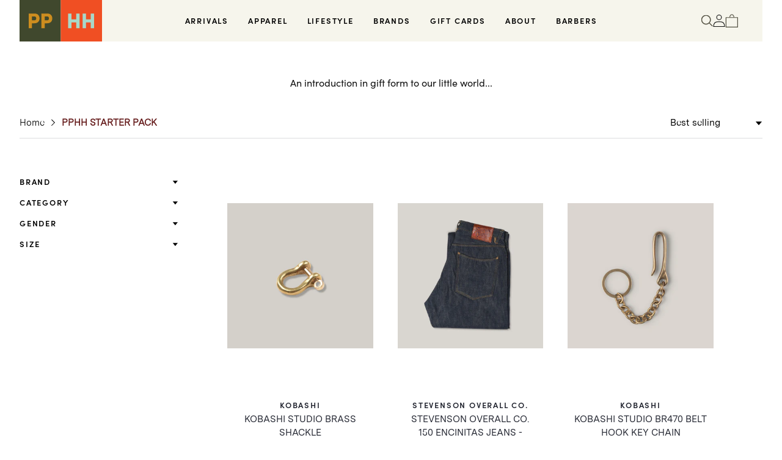

--- FILE ---
content_type: text/html; charset=utf-8
request_url: https://pickingsandparry.com/collections/pphh-starter-pack
body_size: 31733
content:
<!doctype html>
<html class="no-js" lang="en">
  <head>
    <meta charset="utf-8">
    <meta http-equiv="X-UA-Compatible" content="IE=edge">
    <meta name="viewport" content="width=device-width,initial-scale=1">
    <meta name="theme-color" content="">
    <link rel="canonical" href="https://pphh.store/collections/pphh-starter-pack">
    <link rel="preconnect" href="https://cdn.shopify.com" crossorigin><link rel="icon" type="image/png" href="//pickingsandparry.com/cdn/shop/files/PPHH014_IG_Avatar_1.png?crop=center&height=32&v=1691981148&width=32"><link rel="preconnect" href="https://fonts.shopifycdn.com" crossorigin><link rel="stylesheet" href="https://use.typekit.net/uir4obf.css">

    <title>
      PPHH STARTER PACK
 &ndash; Pickings and Parry</title>

    
      <meta name="description" content="An introduction in gift form to our little world...">
    

    

<meta property="og:site_name" content="Pickings and Parry">
<meta property="og:url" content="https://pphh.store/collections/pphh-starter-pack">
<meta property="og:title" content="PPHH STARTER PACK">
<meta property="og:type" content="website">
<meta property="og:description" content="An introduction in gift form to our little world..."><meta property="og:image" content="http://pickingsandparry.com/cdn/shop/files/PnP_HnH_Store_2018_33_2_9d17075f-29c4-47ad-9e6d-03b63c7b4729.jpg?v=1692246771">
  <meta property="og:image:secure_url" content="https://pickingsandparry.com/cdn/shop/files/PnP_HnH_Store_2018_33_2_9d17075f-29c4-47ad-9e6d-03b63c7b4729.jpg?v=1692246771">
  <meta property="og:image:width" content="1920">
  <meta property="og:image:height" content="1280"><meta name="twitter:card" content="summary_large_image">
<meta name="twitter:title" content="PPHH STARTER PACK">
<meta name="twitter:description" content="An introduction in gift form to our little world...">


    <script src="//pickingsandparry.com/cdn/shop/t/17/assets/constants.js?v=165488195745554878101696656066" defer="defer"></script>
    <script src="//pickingsandparry.com/cdn/shop/t/17/assets/pubsub.js?v=2921868252632587581696656066" defer="defer"></script>
    <script src="//pickingsandparry.com/cdn/shop/t/17/assets/global.js?v=85297797553816670871696656066" defer="defer"></script>
    <script src="//pickingsandparry.com/cdn/shop/t/17/assets/jquery-min.js?v=115860211936397945481696656066"></script>
    <script src="//pickingsandparry.com/cdn/shop/t/17/assets/ajaxinate.js?v=164813778153932828991696656066" defer="defer"></script> 
    <script src="//pickingsandparry.com/cdn/shop/t/17/assets/slick-min.js?v=119177116428520753221696656066" defer="defer"></script>
    <script src="//pickingsandparry.com/cdn/shop/t/17/assets/custom.js?v=98619928887733918621727784904" defer="defer"></script>
    <script>window.performance && window.performance.mark && window.performance.mark('shopify.content_for_header.start');</script><meta name="facebook-domain-verification" content="pbe41shcz81y3kts26jkcdtctqhzpt">
<meta name="google-site-verification" content="S34EjisXxDGH929tIyPxRryjJRabiOhG3aHsBky5IJs">
<meta name="google-site-verification" content="S34EjisXxDGH929tIyPxRryjJRabiOhG3aHsBky5IJs">
<meta id="shopify-digital-wallet" name="shopify-digital-wallet" content="/6058093/digital_wallets/dialog">
<meta name="shopify-checkout-api-token" content="d9934d5250f064243eb3fba1b20d5ea9">
<meta id="in-context-paypal-metadata" data-shop-id="6058093" data-venmo-supported="false" data-environment="production" data-locale="en_US" data-paypal-v4="true" data-currency="AUD">
<link rel="alternate" type="application/atom+xml" title="Feed" href="/collections/pphh-starter-pack.atom" />
<link rel="alternate" type="application/json+oembed" href="https://pphh.store/collections/pphh-starter-pack.oembed">
<script async="async" src="/checkouts/internal/preloads.js?locale=en-AU"></script>
<link rel="preconnect" href="https://shop.app" crossorigin="anonymous">
<script async="async" src="https://shop.app/checkouts/internal/preloads.js?locale=en-AU&shop_id=6058093" crossorigin="anonymous"></script>
<script id="apple-pay-shop-capabilities" type="application/json">{"shopId":6058093,"countryCode":"AU","currencyCode":"AUD","merchantCapabilities":["supports3DS"],"merchantId":"gid:\/\/shopify\/Shop\/6058093","merchantName":"Pickings and Parry","requiredBillingContactFields":["postalAddress","email","phone"],"requiredShippingContactFields":["postalAddress","email","phone"],"shippingType":"shipping","supportedNetworks":["visa","masterCard","amex","jcb"],"total":{"type":"pending","label":"Pickings and Parry","amount":"1.00"},"shopifyPaymentsEnabled":true,"supportsSubscriptions":true}</script>
<script id="shopify-features" type="application/json">{"accessToken":"d9934d5250f064243eb3fba1b20d5ea9","betas":["rich-media-storefront-analytics"],"domain":"pickingsandparry.com","predictiveSearch":true,"shopId":6058093,"locale":"en"}</script>
<script>var Shopify = Shopify || {};
Shopify.shop = "pickings-and-parry.myshopify.com";
Shopify.locale = "en";
Shopify.currency = {"active":"AUD","rate":"1.0"};
Shopify.country = "AU";
Shopify.theme = {"name":"PPHH Store - Primary Theme","id":162010005805,"schema_name":"Dawn","schema_version":"8.0.1","theme_store_id":null,"role":"main"};
Shopify.theme.handle = "null";
Shopify.theme.style = {"id":null,"handle":null};
Shopify.cdnHost = "pickingsandparry.com/cdn";
Shopify.routes = Shopify.routes || {};
Shopify.routes.root = "/";</script>
<script type="module">!function(o){(o.Shopify=o.Shopify||{}).modules=!0}(window);</script>
<script>!function(o){function n(){var o=[];function n(){o.push(Array.prototype.slice.apply(arguments))}return n.q=o,n}var t=o.Shopify=o.Shopify||{};t.loadFeatures=n(),t.autoloadFeatures=n()}(window);</script>
<script>
  window.ShopifyPay = window.ShopifyPay || {};
  window.ShopifyPay.apiHost = "shop.app\/pay";
  window.ShopifyPay.redirectState = null;
</script>
<script id="shop-js-analytics" type="application/json">{"pageType":"collection"}</script>
<script defer="defer" async type="module" src="//pickingsandparry.com/cdn/shopifycloud/shop-js/modules/v2/client.init-shop-cart-sync_BApSsMSl.en.esm.js"></script>
<script defer="defer" async type="module" src="//pickingsandparry.com/cdn/shopifycloud/shop-js/modules/v2/chunk.common_CBoos6YZ.esm.js"></script>
<script type="module">
  await import("//pickingsandparry.com/cdn/shopifycloud/shop-js/modules/v2/client.init-shop-cart-sync_BApSsMSl.en.esm.js");
await import("//pickingsandparry.com/cdn/shopifycloud/shop-js/modules/v2/chunk.common_CBoos6YZ.esm.js");

  window.Shopify.SignInWithShop?.initShopCartSync?.({"fedCMEnabled":true,"windoidEnabled":true});

</script>
<script>
  window.Shopify = window.Shopify || {};
  if (!window.Shopify.featureAssets) window.Shopify.featureAssets = {};
  window.Shopify.featureAssets['shop-js'] = {"shop-cart-sync":["modules/v2/client.shop-cart-sync_DJczDl9f.en.esm.js","modules/v2/chunk.common_CBoos6YZ.esm.js"],"init-fed-cm":["modules/v2/client.init-fed-cm_BzwGC0Wi.en.esm.js","modules/v2/chunk.common_CBoos6YZ.esm.js"],"init-windoid":["modules/v2/client.init-windoid_BS26ThXS.en.esm.js","modules/v2/chunk.common_CBoos6YZ.esm.js"],"init-shop-email-lookup-coordinator":["modules/v2/client.init-shop-email-lookup-coordinator_DFwWcvrS.en.esm.js","modules/v2/chunk.common_CBoos6YZ.esm.js"],"shop-cash-offers":["modules/v2/client.shop-cash-offers_DthCPNIO.en.esm.js","modules/v2/chunk.common_CBoos6YZ.esm.js","modules/v2/chunk.modal_Bu1hFZFC.esm.js"],"shop-button":["modules/v2/client.shop-button_D_JX508o.en.esm.js","modules/v2/chunk.common_CBoos6YZ.esm.js"],"shop-toast-manager":["modules/v2/client.shop-toast-manager_tEhgP2F9.en.esm.js","modules/v2/chunk.common_CBoos6YZ.esm.js"],"avatar":["modules/v2/client.avatar_BTnouDA3.en.esm.js"],"pay-button":["modules/v2/client.pay-button_BuNmcIr_.en.esm.js","modules/v2/chunk.common_CBoos6YZ.esm.js"],"init-shop-cart-sync":["modules/v2/client.init-shop-cart-sync_BApSsMSl.en.esm.js","modules/v2/chunk.common_CBoos6YZ.esm.js"],"shop-login-button":["modules/v2/client.shop-login-button_DwLgFT0K.en.esm.js","modules/v2/chunk.common_CBoos6YZ.esm.js","modules/v2/chunk.modal_Bu1hFZFC.esm.js"],"init-customer-accounts-sign-up":["modules/v2/client.init-customer-accounts-sign-up_TlVCiykN.en.esm.js","modules/v2/client.shop-login-button_DwLgFT0K.en.esm.js","modules/v2/chunk.common_CBoos6YZ.esm.js","modules/v2/chunk.modal_Bu1hFZFC.esm.js"],"init-shop-for-new-customer-accounts":["modules/v2/client.init-shop-for-new-customer-accounts_DrjXSI53.en.esm.js","modules/v2/client.shop-login-button_DwLgFT0K.en.esm.js","modules/v2/chunk.common_CBoos6YZ.esm.js","modules/v2/chunk.modal_Bu1hFZFC.esm.js"],"init-customer-accounts":["modules/v2/client.init-customer-accounts_C0Oh2ljF.en.esm.js","modules/v2/client.shop-login-button_DwLgFT0K.en.esm.js","modules/v2/chunk.common_CBoos6YZ.esm.js","modules/v2/chunk.modal_Bu1hFZFC.esm.js"],"shop-follow-button":["modules/v2/client.shop-follow-button_C5D3XtBb.en.esm.js","modules/v2/chunk.common_CBoos6YZ.esm.js","modules/v2/chunk.modal_Bu1hFZFC.esm.js"],"checkout-modal":["modules/v2/client.checkout-modal_8TC_1FUY.en.esm.js","modules/v2/chunk.common_CBoos6YZ.esm.js","modules/v2/chunk.modal_Bu1hFZFC.esm.js"],"lead-capture":["modules/v2/client.lead-capture_D-pmUjp9.en.esm.js","modules/v2/chunk.common_CBoos6YZ.esm.js","modules/v2/chunk.modal_Bu1hFZFC.esm.js"],"shop-login":["modules/v2/client.shop-login_BmtnoEUo.en.esm.js","modules/v2/chunk.common_CBoos6YZ.esm.js","modules/v2/chunk.modal_Bu1hFZFC.esm.js"],"payment-terms":["modules/v2/client.payment-terms_BHOWV7U_.en.esm.js","modules/v2/chunk.common_CBoos6YZ.esm.js","modules/v2/chunk.modal_Bu1hFZFC.esm.js"]};
</script>
<script>(function() {
  var isLoaded = false;
  function asyncLoad() {
    if (isLoaded) return;
    isLoaded = true;
    var urls = ["https:\/\/chimpstatic.com\/mcjs-connected\/js\/users\/bd504908df4517b546b2cb3ff\/b295b65daae71382c44f31f52.js?shop=pickings-and-parry.myshopify.com","https:\/\/static.klaviyo.com\/onsite\/js\/klaviyo.js?company_id=QSfVdF\u0026shop=pickings-and-parry.myshopify.com","https:\/\/static.klaviyo.com\/onsite\/js\/klaviyo.js?company_id=QSfVdF\u0026shop=pickings-and-parry.myshopify.com"];
    for (var i = 0; i < urls.length; i++) {
      var s = document.createElement('script');
      s.type = 'text/javascript';
      s.async = true;
      s.src = urls[i];
      var x = document.getElementsByTagName('script')[0];
      x.parentNode.insertBefore(s, x);
    }
  };
  if(window.attachEvent) {
    window.attachEvent('onload', asyncLoad);
  } else {
    window.addEventListener('load', asyncLoad, false);
  }
})();</script>
<script id="__st">var __st={"a":6058093,"offset":39600,"reqid":"4ec71c50-953c-405a-b979-70f5a2b8a50a-1768925928","pageurl":"pickingsandparry.com\/collections\/pphh-starter-pack","u":"4eb5f163e15f","p":"collection","rtyp":"collection","rid":467508724013};</script>
<script>window.ShopifyPaypalV4VisibilityTracking = true;</script>
<script id="captcha-bootstrap">!function(){'use strict';const t='contact',e='account',n='new_comment',o=[[t,t],['blogs',n],['comments',n],[t,'customer']],c=[[e,'customer_login'],[e,'guest_login'],[e,'recover_customer_password'],[e,'create_customer']],r=t=>t.map((([t,e])=>`form[action*='/${t}']:not([data-nocaptcha='true']) input[name='form_type'][value='${e}']`)).join(','),a=t=>()=>t?[...document.querySelectorAll(t)].map((t=>t.form)):[];function s(){const t=[...o],e=r(t);return a(e)}const i='password',u='form_key',d=['recaptcha-v3-token','g-recaptcha-response','h-captcha-response',i],f=()=>{try{return window.sessionStorage}catch{return}},m='__shopify_v',_=t=>t.elements[u];function p(t,e,n=!1){try{const o=window.sessionStorage,c=JSON.parse(o.getItem(e)),{data:r}=function(t){const{data:e,action:n}=t;return t[m]||n?{data:e,action:n}:{data:t,action:n}}(c);for(const[e,n]of Object.entries(r))t.elements[e]&&(t.elements[e].value=n);n&&o.removeItem(e)}catch(o){console.error('form repopulation failed',{error:o})}}const l='form_type',E='cptcha';function T(t){t.dataset[E]=!0}const w=window,h=w.document,L='Shopify',v='ce_forms',y='captcha';let A=!1;((t,e)=>{const n=(g='f06e6c50-85a8-45c8-87d0-21a2b65856fe',I='https://cdn.shopify.com/shopifycloud/storefront-forms-hcaptcha/ce_storefront_forms_captcha_hcaptcha.v1.5.2.iife.js',D={infoText:'Protected by hCaptcha',privacyText:'Privacy',termsText:'Terms'},(t,e,n)=>{const o=w[L][v],c=o.bindForm;if(c)return c(t,g,e,D).then(n);var r;o.q.push([[t,g,e,D],n]),r=I,A||(h.body.append(Object.assign(h.createElement('script'),{id:'captcha-provider',async:!0,src:r})),A=!0)});var g,I,D;w[L]=w[L]||{},w[L][v]=w[L][v]||{},w[L][v].q=[],w[L][y]=w[L][y]||{},w[L][y].protect=function(t,e){n(t,void 0,e),T(t)},Object.freeze(w[L][y]),function(t,e,n,w,h,L){const[v,y,A,g]=function(t,e,n){const i=e?o:[],u=t?c:[],d=[...i,...u],f=r(d),m=r(i),_=r(d.filter((([t,e])=>n.includes(e))));return[a(f),a(m),a(_),s()]}(w,h,L),I=t=>{const e=t.target;return e instanceof HTMLFormElement?e:e&&e.form},D=t=>v().includes(t);t.addEventListener('submit',(t=>{const e=I(t);if(!e)return;const n=D(e)&&!e.dataset.hcaptchaBound&&!e.dataset.recaptchaBound,o=_(e),c=g().includes(e)&&(!o||!o.value);(n||c)&&t.preventDefault(),c&&!n&&(function(t){try{if(!f())return;!function(t){const e=f();if(!e)return;const n=_(t);if(!n)return;const o=n.value;o&&e.removeItem(o)}(t);const e=Array.from(Array(32),(()=>Math.random().toString(36)[2])).join('');!function(t,e){_(t)||t.append(Object.assign(document.createElement('input'),{type:'hidden',name:u})),t.elements[u].value=e}(t,e),function(t,e){const n=f();if(!n)return;const o=[...t.querySelectorAll(`input[type='${i}']`)].map((({name:t})=>t)),c=[...d,...o],r={};for(const[a,s]of new FormData(t).entries())c.includes(a)||(r[a]=s);n.setItem(e,JSON.stringify({[m]:1,action:t.action,data:r}))}(t,e)}catch(e){console.error('failed to persist form',e)}}(e),e.submit())}));const S=(t,e)=>{t&&!t.dataset[E]&&(n(t,e.some((e=>e===t))),T(t))};for(const o of['focusin','change'])t.addEventListener(o,(t=>{const e=I(t);D(e)&&S(e,y())}));const B=e.get('form_key'),M=e.get(l),P=B&&M;t.addEventListener('DOMContentLoaded',(()=>{const t=y();if(P)for(const e of t)e.elements[l].value===M&&p(e,B);[...new Set([...A(),...v().filter((t=>'true'===t.dataset.shopifyCaptcha))])].forEach((e=>S(e,t)))}))}(h,new URLSearchParams(w.location.search),n,t,e,['guest_login'])})(!0,!0)}();</script>
<script integrity="sha256-4kQ18oKyAcykRKYeNunJcIwy7WH5gtpwJnB7kiuLZ1E=" data-source-attribution="shopify.loadfeatures" defer="defer" src="//pickingsandparry.com/cdn/shopifycloud/storefront/assets/storefront/load_feature-a0a9edcb.js" crossorigin="anonymous"></script>
<script crossorigin="anonymous" defer="defer" src="//pickingsandparry.com/cdn/shopifycloud/storefront/assets/shopify_pay/storefront-65b4c6d7.js?v=20250812"></script>
<script data-source-attribution="shopify.dynamic_checkout.dynamic.init">var Shopify=Shopify||{};Shopify.PaymentButton=Shopify.PaymentButton||{isStorefrontPortableWallets:!0,init:function(){window.Shopify.PaymentButton.init=function(){};var t=document.createElement("script");t.src="https://pickingsandparry.com/cdn/shopifycloud/portable-wallets/latest/portable-wallets.en.js",t.type="module",document.head.appendChild(t)}};
</script>
<script data-source-attribution="shopify.dynamic_checkout.buyer_consent">
  function portableWalletsHideBuyerConsent(e){var t=document.getElementById("shopify-buyer-consent"),n=document.getElementById("shopify-subscription-policy-button");t&&n&&(t.classList.add("hidden"),t.setAttribute("aria-hidden","true"),n.removeEventListener("click",e))}function portableWalletsShowBuyerConsent(e){var t=document.getElementById("shopify-buyer-consent"),n=document.getElementById("shopify-subscription-policy-button");t&&n&&(t.classList.remove("hidden"),t.removeAttribute("aria-hidden"),n.addEventListener("click",e))}window.Shopify?.PaymentButton&&(window.Shopify.PaymentButton.hideBuyerConsent=portableWalletsHideBuyerConsent,window.Shopify.PaymentButton.showBuyerConsent=portableWalletsShowBuyerConsent);
</script>
<script data-source-attribution="shopify.dynamic_checkout.cart.bootstrap">document.addEventListener("DOMContentLoaded",(function(){function t(){return document.querySelector("shopify-accelerated-checkout-cart, shopify-accelerated-checkout")}if(t())Shopify.PaymentButton.init();else{new MutationObserver((function(e,n){t()&&(Shopify.PaymentButton.init(),n.disconnect())})).observe(document.body,{childList:!0,subtree:!0})}}));
</script>
<link id="shopify-accelerated-checkout-styles" rel="stylesheet" media="screen" href="https://pickingsandparry.com/cdn/shopifycloud/portable-wallets/latest/accelerated-checkout-backwards-compat.css" crossorigin="anonymous">
<style id="shopify-accelerated-checkout-cart">
        #shopify-buyer-consent {
  margin-top: 1em;
  display: inline-block;
  width: 100%;
}

#shopify-buyer-consent.hidden {
  display: none;
}

#shopify-subscription-policy-button {
  background: none;
  border: none;
  padding: 0;
  text-decoration: underline;
  font-size: inherit;
  cursor: pointer;
}

#shopify-subscription-policy-button::before {
  box-shadow: none;
}

      </style>
<script id="sections-script" data-sections="header" defer="defer" src="//pickingsandparry.com/cdn/shop/t/17/compiled_assets/scripts.js?v=9808"></script>
<script>window.performance && window.performance.mark && window.performance.mark('shopify.content_for_header.end');</script>


    <style data-shopify>
      @font-face {
  font-family: Assistant;
  font-weight: 400;
  font-style: normal;
  font-display: swap;
  src: url("//pickingsandparry.com/cdn/fonts/assistant/assistant_n4.9120912a469cad1cc292572851508ca49d12e768.woff2") format("woff2"),
       url("//pickingsandparry.com/cdn/fonts/assistant/assistant_n4.6e9875ce64e0fefcd3f4446b7ec9036b3ddd2985.woff") format("woff");
}

      @font-face {
  font-family: Assistant;
  font-weight: 700;
  font-style: normal;
  font-display: swap;
  src: url("//pickingsandparry.com/cdn/fonts/assistant/assistant_n7.bf44452348ec8b8efa3aa3068825305886b1c83c.woff2") format("woff2"),
       url("//pickingsandparry.com/cdn/fonts/assistant/assistant_n7.0c887fee83f6b3bda822f1150b912c72da0f7b64.woff") format("woff");
}

      
      
      @font-face {
  font-family: Assistant;
  font-weight: 400;
  font-style: normal;
  font-display: swap;
  src: url("//pickingsandparry.com/cdn/fonts/assistant/assistant_n4.9120912a469cad1cc292572851508ca49d12e768.woff2") format("woff2"),
       url("//pickingsandparry.com/cdn/fonts/assistant/assistant_n4.6e9875ce64e0fefcd3f4446b7ec9036b3ddd2985.woff") format("woff");
}


      :root {
        --font-body-family: sofia-pro;
        --font-body-style: normal;
        --font-body-weight: 400;
        --font-body-weight-bold: 700;

        --font-heading-family: sofia-pro;
        --font-heading-style: normal;
        --font-heading-weight: 400;

        --font-body-scale: 1.0;
        --font-heading-scale: 1.0;

        --color-base-text: 18, 18, 18;
        --color-shadow: 18, 18, 18;
        --color-base-background-1: 255, 255, 255;
        --color-base-background-2: 243, 243, 243;
        --color-base-solid-button-labels: 255, 255, 255;
        --color-base-outline-button-labels: 18, 18, 18;
        --color-base-accent-1: 220, 221, 222;
        --color-base-accent-2: 50, 56, 35;
        --payment-terms-background-color: #ffffff;

        --gradient-base-background-1: #ffffff;
        --gradient-base-background-2: #f3f3f3;
        --gradient-base-accent-1: #dcddde;
        --gradient-base-accent-2: #323823;

        --media-padding: px;
        --media-border-opacity: 0.05;
        --media-border-width: 1px;
        --media-radius: 0px;
        --media-shadow-opacity: 0.0;
        --media-shadow-horizontal-offset: 0px;
        --media-shadow-vertical-offset: 4px;
        --media-shadow-blur-radius: 5px;
        --media-shadow-visible: 0;

        --page-width: 150rem;
        --page-width-margin: 0rem;

        --product-card-image-padding: 0.0rem;
        --product-card-corner-radius: 0.0rem;
        --product-card-text-alignment: left;
        --product-card-border-width: 0.0rem;
        --product-card-border-opacity: 0.1;
        --product-card-shadow-opacity: 0.0;
        --product-card-shadow-visible: 0;
        --product-card-shadow-horizontal-offset: 0.0rem;
        --product-card-shadow-vertical-offset: 0.4rem;
        --product-card-shadow-blur-radius: 0.5rem;

        --collection-card-image-padding: 0.0rem;
        --collection-card-corner-radius: 0.0rem;
        --collection-card-text-alignment: left;
        --collection-card-border-width: 0.0rem;
        --collection-card-border-opacity: 0.1;
        --collection-card-shadow-opacity: 0.0;
        --collection-card-shadow-visible: 0;
        --collection-card-shadow-horizontal-offset: 0.0rem;
        --collection-card-shadow-vertical-offset: 0.4rem;
        --collection-card-shadow-blur-radius: 0.5rem;

        --blog-card-image-padding: 0.0rem;
        --blog-card-corner-radius: 0.0rem;
        --blog-card-text-alignment: left;
        --blog-card-border-width: 0.0rem;
        --blog-card-border-opacity: 0.1;
        --blog-card-shadow-opacity: 0.0;
        --blog-card-shadow-visible: 0;
        --blog-card-shadow-horizontal-offset: 0.0rem;
        --blog-card-shadow-vertical-offset: 0.4rem;
        --blog-card-shadow-blur-radius: 0.5rem;

        --badge-corner-radius: 4.0rem;

        --popup-border-width: 1px;
        --popup-border-opacity: 0.1;
        --popup-corner-radius: 0px;
        --popup-shadow-opacity: 0.0;
        --popup-shadow-horizontal-offset: 0px;
        --popup-shadow-vertical-offset: 4px;
        --popup-shadow-blur-radius: 5px;

        --drawer-border-width: 1px;
        --drawer-border-opacity: 0.1;
        --drawer-shadow-opacity: 0.0;
        --drawer-shadow-horizontal-offset: 0px;
        --drawer-shadow-vertical-offset: 4px;
        --drawer-shadow-blur-radius: 5px;

        --spacing-sections-desktop: 0px;
        --spacing-sections-mobile: 0px;

        --grid-desktop-vertical-spacing: 8px;
        --grid-desktop-horizontal-spacing: 8px;
        --grid-mobile-vertical-spacing: 4px;
        --grid-mobile-horizontal-spacing: 4px;

        --text-boxes-border-opacity: 0.1;
        --text-boxes-border-width: 0px;
        --text-boxes-radius: 0px;
        --text-boxes-shadow-opacity: 0.0;
        --text-boxes-shadow-visible: 0;
        --text-boxes-shadow-horizontal-offset: 0px;
        --text-boxes-shadow-vertical-offset: 4px;
        --text-boxes-shadow-blur-radius: 5px;

        --buttons-radius: 0px;
        --buttons-radius-outset: 0px;
        --buttons-border-width: 1px;
        --buttons-border-opacity: 1.0;
        --buttons-shadow-opacity: 0.0;
        --buttons-shadow-visible: 0;
        --buttons-shadow-horizontal-offset: 0px;
        --buttons-shadow-vertical-offset: 4px;
        --buttons-shadow-blur-radius: 5px;
        --buttons-border-offset: 0px;

        --inputs-radius: 0px;
        --inputs-border-width: 1px;
        --inputs-border-opacity: 0.55;
        --inputs-shadow-opacity: 0.0;
        --inputs-shadow-horizontal-offset: 0px;
        --inputs-margin-offset: 0px;
        --inputs-shadow-vertical-offset: 4px;
        --inputs-shadow-blur-radius: 5px;
        --inputs-radius-outset: 0px;

        --variant-pills-radius: 40px;
        --variant-pills-border-width: 1px;
        --variant-pills-border-opacity: 0.55;
        --variant-pills-shadow-opacity: 0.0;
        --variant-pills-shadow-horizontal-offset: 0px;
        --variant-pills-shadow-vertical-offset: 4px;
        --variant-pills-shadow-blur-radius: 5px;
      }

      *,
      *::before,
      *::after {
        box-sizing: inherit;
      }

      html {
        box-sizing: border-box;
        font-size: calc(var(--font-body-scale) * 62.5%);
        height: 100%;
      }

      body {
        display: grid;
        grid-template-rows: auto auto 1fr auto;
        grid-template-columns: 100%;
        min-height: 100%;
        margin: 0;
        font-size: 1.5rem;        
        font-family: var(--font-body-family);
        font-style: var(--font-body-style);
        font-weight: var(--font-body-weight);
      }

      @media screen and (min-width: 750px) {
        body {
          font-size: 1.6rem;
        }
      }
    </style>

    <link href="//pickingsandparry.com/cdn/shop/t/17/assets/base.css?v=11640760668721294991696656066" rel="stylesheet" type="text/css" media="all" />
    <link href="//pickingsandparry.com/cdn/shop/t/17/assets/font.css?v=3031610372421735431696656066" rel="stylesheet" type="text/css" media="all" />
    <link href="//pickingsandparry.com/cdn/shop/t/17/assets/slick.css?v=6417764653018691251696656066" rel="stylesheet" type="text/css" media="all" />
    <link href="//pickingsandparry.com/cdn/shop/t/17/assets/sypnosis.css?v=106696666661489687441727784889" rel="stylesheet" type="text/css" media="all" />
<link rel="preload" as="font" href="//pickingsandparry.com/cdn/fonts/assistant/assistant_n4.9120912a469cad1cc292572851508ca49d12e768.woff2" type="font/woff2" crossorigin><link rel="preload" as="font" href="//pickingsandparry.com/cdn/fonts/assistant/assistant_n4.9120912a469cad1cc292572851508ca49d12e768.woff2" type="font/woff2" crossorigin><script>document.documentElement.className = document.documentElement.className.replace('no-js', 'js');
    if (Shopify.designMode) {
      document.documentElement.classList.add('shopify-design-mode');
    }
    </script>
  <!-- BEGIN app block: shopify://apps/klaviyo-email-marketing-sms/blocks/klaviyo-onsite-embed/2632fe16-c075-4321-a88b-50b567f42507 -->












  <script async src="https://static.klaviyo.com/onsite/js/QSfVdF/klaviyo.js?company_id=QSfVdF"></script>
  <script>!function(){if(!window.klaviyo){window._klOnsite=window._klOnsite||[];try{window.klaviyo=new Proxy({},{get:function(n,i){return"push"===i?function(){var n;(n=window._klOnsite).push.apply(n,arguments)}:function(){for(var n=arguments.length,o=new Array(n),w=0;w<n;w++)o[w]=arguments[w];var t="function"==typeof o[o.length-1]?o.pop():void 0,e=new Promise((function(n){window._klOnsite.push([i].concat(o,[function(i){t&&t(i),n(i)}]))}));return e}}})}catch(n){window.klaviyo=window.klaviyo||[],window.klaviyo.push=function(){var n;(n=window._klOnsite).push.apply(n,arguments)}}}}();</script>

  




  <script>
    window.klaviyoReviewsProductDesignMode = false
  </script>







<!-- END app block --><!-- BEGIN app block: shopify://apps/hulk-form-builder/blocks/app-embed/b6b8dd14-356b-4725-a4ed-77232212b3c3 --><!-- BEGIN app snippet: hulkapps-formbuilder-theme-ext --><script type="text/javascript">
  
  if (typeof window.formbuilder_customer != "object") {
        window.formbuilder_customer = {}
  }

  window.hulkFormBuilder = {
    form_data: {},
    shop_data: {"shop_65qKCB2vCyj2asgQ6Z-1zA":{"shop_uuid":"65qKCB2vCyj2asgQ6Z-1zA","shop_timezone":"Australia\/Melbourne","shop_id":89304,"shop_is_after_submit_enabled":true,"shop_shopify_plan":"Advanced","shop_shopify_domain":"pickings-and-parry.myshopify.com","shop_created_at":"2023-08-10T06:18:36.870-05:00","is_skip_metafield":false,"shop_deleted":false,"shop_disabled":false}},
    settings_data: {"shop_settings":{"shop_customise_msgs":[],"default_customise_msgs":{"is_required":"is required","thank_you":"Thank you! The form was submitted successfully.","processing":"Processing...","valid_data":"Please provide valid data","valid_email":"Provide valid email format","valid_tags":"HTML Tags are not allowed","valid_phone":"Provide valid phone number","valid_captcha":"Please provide valid captcha response","valid_url":"Provide valid URL","only_number_alloud":"Provide valid number in","number_less":"must be less than","number_more":"must be more than","image_must_less":"Image must be less than 20MB","image_number":"Images allowed","image_extension":"Invalid extension! Please provide image file","error_image_upload":"Error in image upload. Please try again.","error_file_upload":"Error in file upload. Please try again.","your_response":"Your response","error_form_submit":"Error occur.Please try again after sometime.","email_submitted":"Form with this email is already submitted","invalid_email_by_zerobounce":"The email address you entered appears to be invalid. Please check it and try again.","download_file":"Download file","card_details_invalid":"Your card details are invalid","card_details":"Card details","please_enter_card_details":"Please enter card details","card_number":"Card number","exp_mm":"Exp MM","exp_yy":"Exp YY","crd_cvc":"CVV","payment_value":"Payment amount","please_enter_payment_amount":"Please enter payment amount","address1":"Address line 1","address2":"Address line 2","city":"City","province":"Province","zipcode":"Zip code","country":"Country","blocked_domain":"This form does not accept addresses from","file_must_less":"File must be less than 20MB","file_extension":"Invalid extension! Please provide file","only_file_number_alloud":"files allowed","previous":"Previous","next":"Next","must_have_a_input":"Please enter at least one field.","please_enter_required_data":"Please enter required data","atleast_one_special_char":"Include at least one special character","atleast_one_lowercase_char":"Include at least one lowercase character","atleast_one_uppercase_char":"Include at least one uppercase character","atleast_one_number":"Include at least one number","must_have_8_chars":"Must have 8 characters long","be_between_8_and_12_chars":"Be between 8 and 12 characters long","please_select":"Please Select","phone_submitted":"Form with this phone number is already submitted","user_res_parse_error":"Error while submitting the form","valid_same_values":"values must be same","product_choice_clear_selection":"Clear Selection","picture_choice_clear_selection":"Clear Selection","remove_all_for_file_image_upload":"Remove All","invalid_file_type_for_image_upload":"You can't upload files of this type.","invalid_file_type_for_signature_upload":"You can't upload files of this type.","max_files_exceeded_for_file_upload":"You can not upload any more files.","max_files_exceeded_for_image_upload":"You can not upload any more files.","file_already_exist":"File already uploaded","max_limit_exceed":"You have added the maximum number of text fields.","cancel_upload_for_file_upload":"Cancel upload","cancel_upload_for_image_upload":"Cancel upload","cancel_upload_for_signature_upload":"Cancel upload"},"shop_blocked_domains":[]}},
    features_data: {"shop_plan_features":{"shop_plan_features":["unlimited-forms","full-design-customization","export-form-submissions","multiple-recipients-for-form-submissions","multiple-admin-notifications","enable-captcha","unlimited-file-uploads","save-submitted-form-data","set-auto-response-message","conditional-logic","form-banner","save-as-draft-facility","include-user-response-in-admin-email","disable-form-submission","file-upload"]}},
    shop: null,
    shop_id: null,
    plan_features: null,
    validateDoubleQuotes: false,
    assets: {
      extraFunctions: "https://cdn.shopify.com/extensions/019bb5ee-ec40-7527-955d-c1b8751eb060/form-builder-by-hulkapps-50/assets/extra-functions.js",
      extraStyles: "https://cdn.shopify.com/extensions/019bb5ee-ec40-7527-955d-c1b8751eb060/form-builder-by-hulkapps-50/assets/extra-styles.css",
      bootstrapStyles: "https://cdn.shopify.com/extensions/019bb5ee-ec40-7527-955d-c1b8751eb060/form-builder-by-hulkapps-50/assets/theme-app-extension-bootstrap.css"
    },
    translations: {
      htmlTagNotAllowed: "HTML Tags are not allowed",
      sqlQueryNotAllowed: "SQL Queries are not allowed",
      doubleQuoteNotAllowed: "Double quotes are not allowed",
      vorwerkHttpWwwNotAllowed: "The words \u0026#39;http\u0026#39; and \u0026#39;www\u0026#39; are not allowed. Please remove them and try again.",
      maxTextFieldsReached: "You have added the maximum number of text fields.",
      avoidNegativeWords: "Avoid negative words: Don\u0026#39;t use negative words in your contact message.",
      customDesignOnly: "This form is for custom designs requests. For general inquiries please contact our team at info@stagheaddesigns.com",
      zerobounceApiErrorMsg: "We couldn\u0026#39;t verify your email due to a technical issue. Please try again later.",
    }

  }

  

  window.FbThemeAppExtSettingsHash = {}
  
</script><!-- END app snippet --><!-- END app block --><script src="https://cdn.shopify.com/extensions/019bb5ee-ec40-7527-955d-c1b8751eb060/form-builder-by-hulkapps-50/assets/form-builder-script.js" type="text/javascript" defer="defer"></script>
<link href="https://monorail-edge.shopifysvc.com" rel="dns-prefetch">
<script>(function(){if ("sendBeacon" in navigator && "performance" in window) {try {var session_token_from_headers = performance.getEntriesByType('navigation')[0].serverTiming.find(x => x.name == '_s').description;} catch {var session_token_from_headers = undefined;}var session_cookie_matches = document.cookie.match(/_shopify_s=([^;]*)/);var session_token_from_cookie = session_cookie_matches && session_cookie_matches.length === 2 ? session_cookie_matches[1] : "";var session_token = session_token_from_headers || session_token_from_cookie || "";function handle_abandonment_event(e) {var entries = performance.getEntries().filter(function(entry) {return /monorail-edge.shopifysvc.com/.test(entry.name);});if (!window.abandonment_tracked && entries.length === 0) {window.abandonment_tracked = true;var currentMs = Date.now();var navigation_start = performance.timing.navigationStart;var payload = {shop_id: 6058093,url: window.location.href,navigation_start,duration: currentMs - navigation_start,session_token,page_type: "collection"};window.navigator.sendBeacon("https://monorail-edge.shopifysvc.com/v1/produce", JSON.stringify({schema_id: "online_store_buyer_site_abandonment/1.1",payload: payload,metadata: {event_created_at_ms: currentMs,event_sent_at_ms: currentMs}}));}}window.addEventListener('pagehide', handle_abandonment_event);}}());</script>
<script id="web-pixels-manager-setup">(function e(e,d,r,n,o){if(void 0===o&&(o={}),!Boolean(null===(a=null===(i=window.Shopify)||void 0===i?void 0:i.analytics)||void 0===a?void 0:a.replayQueue)){var i,a;window.Shopify=window.Shopify||{};var t=window.Shopify;t.analytics=t.analytics||{};var s=t.analytics;s.replayQueue=[],s.publish=function(e,d,r){return s.replayQueue.push([e,d,r]),!0};try{self.performance.mark("wpm:start")}catch(e){}var l=function(){var e={modern:/Edge?\/(1{2}[4-9]|1[2-9]\d|[2-9]\d{2}|\d{4,})\.\d+(\.\d+|)|Firefox\/(1{2}[4-9]|1[2-9]\d|[2-9]\d{2}|\d{4,})\.\d+(\.\d+|)|Chrom(ium|e)\/(9{2}|\d{3,})\.\d+(\.\d+|)|(Maci|X1{2}).+ Version\/(15\.\d+|(1[6-9]|[2-9]\d|\d{3,})\.\d+)([,.]\d+|)( \(\w+\)|)( Mobile\/\w+|) Safari\/|Chrome.+OPR\/(9{2}|\d{3,})\.\d+\.\d+|(CPU[ +]OS|iPhone[ +]OS|CPU[ +]iPhone|CPU IPhone OS|CPU iPad OS)[ +]+(15[._]\d+|(1[6-9]|[2-9]\d|\d{3,})[._]\d+)([._]\d+|)|Android:?[ /-](13[3-9]|1[4-9]\d|[2-9]\d{2}|\d{4,})(\.\d+|)(\.\d+|)|Android.+Firefox\/(13[5-9]|1[4-9]\d|[2-9]\d{2}|\d{4,})\.\d+(\.\d+|)|Android.+Chrom(ium|e)\/(13[3-9]|1[4-9]\d|[2-9]\d{2}|\d{4,})\.\d+(\.\d+|)|SamsungBrowser\/([2-9]\d|\d{3,})\.\d+/,legacy:/Edge?\/(1[6-9]|[2-9]\d|\d{3,})\.\d+(\.\d+|)|Firefox\/(5[4-9]|[6-9]\d|\d{3,})\.\d+(\.\d+|)|Chrom(ium|e)\/(5[1-9]|[6-9]\d|\d{3,})\.\d+(\.\d+|)([\d.]+$|.*Safari\/(?![\d.]+ Edge\/[\d.]+$))|(Maci|X1{2}).+ Version\/(10\.\d+|(1[1-9]|[2-9]\d|\d{3,})\.\d+)([,.]\d+|)( \(\w+\)|)( Mobile\/\w+|) Safari\/|Chrome.+OPR\/(3[89]|[4-9]\d|\d{3,})\.\d+\.\d+|(CPU[ +]OS|iPhone[ +]OS|CPU[ +]iPhone|CPU IPhone OS|CPU iPad OS)[ +]+(10[._]\d+|(1[1-9]|[2-9]\d|\d{3,})[._]\d+)([._]\d+|)|Android:?[ /-](13[3-9]|1[4-9]\d|[2-9]\d{2}|\d{4,})(\.\d+|)(\.\d+|)|Mobile Safari.+OPR\/([89]\d|\d{3,})\.\d+\.\d+|Android.+Firefox\/(13[5-9]|1[4-9]\d|[2-9]\d{2}|\d{4,})\.\d+(\.\d+|)|Android.+Chrom(ium|e)\/(13[3-9]|1[4-9]\d|[2-9]\d{2}|\d{4,})\.\d+(\.\d+|)|Android.+(UC? ?Browser|UCWEB|U3)[ /]?(15\.([5-9]|\d{2,})|(1[6-9]|[2-9]\d|\d{3,})\.\d+)\.\d+|SamsungBrowser\/(5\.\d+|([6-9]|\d{2,})\.\d+)|Android.+MQ{2}Browser\/(14(\.(9|\d{2,})|)|(1[5-9]|[2-9]\d|\d{3,})(\.\d+|))(\.\d+|)|K[Aa][Ii]OS\/(3\.\d+|([4-9]|\d{2,})\.\d+)(\.\d+|)/},d=e.modern,r=e.legacy,n=navigator.userAgent;return n.match(d)?"modern":n.match(r)?"legacy":"unknown"}(),u="modern"===l?"modern":"legacy",c=(null!=n?n:{modern:"",legacy:""})[u],f=function(e){return[e.baseUrl,"/wpm","/b",e.hashVersion,"modern"===e.buildTarget?"m":"l",".js"].join("")}({baseUrl:d,hashVersion:r,buildTarget:u}),m=function(e){var d=e.version,r=e.bundleTarget,n=e.surface,o=e.pageUrl,i=e.monorailEndpoint;return{emit:function(e){var a=e.status,t=e.errorMsg,s=(new Date).getTime(),l=JSON.stringify({metadata:{event_sent_at_ms:s},events:[{schema_id:"web_pixels_manager_load/3.1",payload:{version:d,bundle_target:r,page_url:o,status:a,surface:n,error_msg:t},metadata:{event_created_at_ms:s}}]});if(!i)return console&&console.warn&&console.warn("[Web Pixels Manager] No Monorail endpoint provided, skipping logging."),!1;try{return self.navigator.sendBeacon.bind(self.navigator)(i,l)}catch(e){}var u=new XMLHttpRequest;try{return u.open("POST",i,!0),u.setRequestHeader("Content-Type","text/plain"),u.send(l),!0}catch(e){return console&&console.warn&&console.warn("[Web Pixels Manager] Got an unhandled error while logging to Monorail."),!1}}}}({version:r,bundleTarget:l,surface:e.surface,pageUrl:self.location.href,monorailEndpoint:e.monorailEndpoint});try{o.browserTarget=l,function(e){var d=e.src,r=e.async,n=void 0===r||r,o=e.onload,i=e.onerror,a=e.sri,t=e.scriptDataAttributes,s=void 0===t?{}:t,l=document.createElement("script"),u=document.querySelector("head"),c=document.querySelector("body");if(l.async=n,l.src=d,a&&(l.integrity=a,l.crossOrigin="anonymous"),s)for(var f in s)if(Object.prototype.hasOwnProperty.call(s,f))try{l.dataset[f]=s[f]}catch(e){}if(o&&l.addEventListener("load",o),i&&l.addEventListener("error",i),u)u.appendChild(l);else{if(!c)throw new Error("Did not find a head or body element to append the script");c.appendChild(l)}}({src:f,async:!0,onload:function(){if(!function(){var e,d;return Boolean(null===(d=null===(e=window.Shopify)||void 0===e?void 0:e.analytics)||void 0===d?void 0:d.initialized)}()){var d=window.webPixelsManager.init(e)||void 0;if(d){var r=window.Shopify.analytics;r.replayQueue.forEach((function(e){var r=e[0],n=e[1],o=e[2];d.publishCustomEvent(r,n,o)})),r.replayQueue=[],r.publish=d.publishCustomEvent,r.visitor=d.visitor,r.initialized=!0}}},onerror:function(){return m.emit({status:"failed",errorMsg:"".concat(f," has failed to load")})},sri:function(e){var d=/^sha384-[A-Za-z0-9+/=]+$/;return"string"==typeof e&&d.test(e)}(c)?c:"",scriptDataAttributes:o}),m.emit({status:"loading"})}catch(e){m.emit({status:"failed",errorMsg:(null==e?void 0:e.message)||"Unknown error"})}}})({shopId: 6058093,storefrontBaseUrl: "https://pphh.store",extensionsBaseUrl: "https://extensions.shopifycdn.com/cdn/shopifycloud/web-pixels-manager",monorailEndpoint: "https://monorail-edge.shopifysvc.com/unstable/produce_batch",surface: "storefront-renderer",enabledBetaFlags: ["2dca8a86"],webPixelsConfigList: [{"id":"1600782637","configuration":"{\"accountID\":\"QSfVdF\",\"webPixelConfig\":\"eyJlbmFibGVBZGRlZFRvQ2FydEV2ZW50cyI6IHRydWV9\"}","eventPayloadVersion":"v1","runtimeContext":"STRICT","scriptVersion":"524f6c1ee37bacdca7657a665bdca589","type":"APP","apiClientId":123074,"privacyPurposes":["ANALYTICS","MARKETING"],"dataSharingAdjustments":{"protectedCustomerApprovalScopes":["read_customer_address","read_customer_email","read_customer_name","read_customer_personal_data","read_customer_phone"]}},{"id":"732627245","configuration":"{\"config\":\"{\\\"pixel_id\\\":\\\"G-CTYMB5JQ5G\\\",\\\"target_country\\\":\\\"AU\\\",\\\"gtag_events\\\":[{\\\"type\\\":\\\"begin_checkout\\\",\\\"action_label\\\":\\\"G-CTYMB5JQ5G\\\"},{\\\"type\\\":\\\"search\\\",\\\"action_label\\\":\\\"G-CTYMB5JQ5G\\\"},{\\\"type\\\":\\\"view_item\\\",\\\"action_label\\\":[\\\"G-CTYMB5JQ5G\\\",\\\"MC-TXLTSLKTNN\\\"]},{\\\"type\\\":\\\"purchase\\\",\\\"action_label\\\":[\\\"G-CTYMB5JQ5G\\\",\\\"MC-TXLTSLKTNN\\\"]},{\\\"type\\\":\\\"page_view\\\",\\\"action_label\\\":[\\\"G-CTYMB5JQ5G\\\",\\\"MC-TXLTSLKTNN\\\"]},{\\\"type\\\":\\\"add_payment_info\\\",\\\"action_label\\\":\\\"G-CTYMB5JQ5G\\\"},{\\\"type\\\":\\\"add_to_cart\\\",\\\"action_label\\\":\\\"G-CTYMB5JQ5G\\\"}],\\\"enable_monitoring_mode\\\":false}\"}","eventPayloadVersion":"v1","runtimeContext":"OPEN","scriptVersion":"b2a88bafab3e21179ed38636efcd8a93","type":"APP","apiClientId":1780363,"privacyPurposes":[],"dataSharingAdjustments":{"protectedCustomerApprovalScopes":["read_customer_address","read_customer_email","read_customer_name","read_customer_personal_data","read_customer_phone"]}},{"id":"291897645","configuration":"{\"pixel_id\":\"550384961827836\",\"pixel_type\":\"facebook_pixel\",\"metaapp_system_user_token\":\"-\"}","eventPayloadVersion":"v1","runtimeContext":"OPEN","scriptVersion":"ca16bc87fe92b6042fbaa3acc2fbdaa6","type":"APP","apiClientId":2329312,"privacyPurposes":["ANALYTICS","MARKETING","SALE_OF_DATA"],"dataSharingAdjustments":{"protectedCustomerApprovalScopes":["read_customer_address","read_customer_email","read_customer_name","read_customer_personal_data","read_customer_phone"]}},{"id":"shopify-app-pixel","configuration":"{}","eventPayloadVersion":"v1","runtimeContext":"STRICT","scriptVersion":"0450","apiClientId":"shopify-pixel","type":"APP","privacyPurposes":["ANALYTICS","MARKETING"]},{"id":"shopify-custom-pixel","eventPayloadVersion":"v1","runtimeContext":"LAX","scriptVersion":"0450","apiClientId":"shopify-pixel","type":"CUSTOM","privacyPurposes":["ANALYTICS","MARKETING"]}],isMerchantRequest: false,initData: {"shop":{"name":"Pickings and Parry","paymentSettings":{"currencyCode":"AUD"},"myshopifyDomain":"pickings-and-parry.myshopify.com","countryCode":"AU","storefrontUrl":"https:\/\/pphh.store"},"customer":null,"cart":null,"checkout":null,"productVariants":[],"purchasingCompany":null},},"https://pickingsandparry.com/cdn","fcfee988w5aeb613cpc8e4bc33m6693e112",{"modern":"","legacy":""},{"shopId":"6058093","storefrontBaseUrl":"https:\/\/pphh.store","extensionBaseUrl":"https:\/\/extensions.shopifycdn.com\/cdn\/shopifycloud\/web-pixels-manager","surface":"storefront-renderer","enabledBetaFlags":"[\"2dca8a86\"]","isMerchantRequest":"false","hashVersion":"fcfee988w5aeb613cpc8e4bc33m6693e112","publish":"custom","events":"[[\"page_viewed\",{}],[\"collection_viewed\",{\"collection\":{\"id\":\"467508724013\",\"title\":\"PPHH STARTER PACK\",\"productVariants\":[{\"price\":{\"amount\":45.0,\"currencyCode\":\"AUD\"},\"product\":{\"title\":\"KOBASHI STUDIO BRASS SHACKLE\",\"vendor\":\"Kobashi Studio\",\"id\":\"8750740486\",\"untranslatedTitle\":\"KOBASHI STUDIO BRASS SHACKLE\",\"url\":\"\/products\/rinoumabrassshackle\",\"type\":\"Accessories\"},\"id\":\"31297609798\",\"image\":{\"src\":\"\/\/pickingsandparry.com\/cdn\/shop\/files\/Kobashi_Yuketen_NOV30_2023-33.jpg?v=1701399925\"},\"sku\":\"BR80\",\"title\":\"ONE\",\"untranslatedTitle\":\"ONE\"},{\"price\":{\"amount\":395.0,\"currencyCode\":\"AUD\"},\"product\":{\"title\":\"STEVENSON OVERALL CO. 150 ENCINITAS JEANS - INDIGO\",\"vendor\":\"Stevenson Overall Co.\",\"id\":\"7079022166104\",\"untranslatedTitle\":\"STEVENSON OVERALL CO. 150 ENCINITAS JEANS - INDIGO\",\"url\":\"\/products\/stevenson-overall-co-encinitas-jeans-indigo\",\"type\":\"Denim\"},\"id\":\"39915748261976\",\"image\":{\"src\":\"\/\/pickingsandparry.com\/cdn\/shop\/products\/StevensonOverallDenim-4.jpg?v=1651218939\"},\"sku\":\"150-RXX\",\"title\":\"29\",\"untranslatedTitle\":\"29\"},{\"price\":{\"amount\":95.0,\"currencyCode\":\"AUD\"},\"product\":{\"title\":\"KOBASHI STUDIO BR470 BELT HOOK KEY CHAIN\",\"vendor\":\"Kobashi Studio\",\"id\":\"8900964230\",\"untranslatedTitle\":\"KOBASHI STUDIO BR470 BELT HOOK KEY CHAIN\",\"url\":\"\/products\/rinoumarn7bmcbelthookkeychain\",\"type\":\"Accessories\"},\"id\":\"32231664134\",\"image\":{\"src\":\"\/\/pickingsandparry.com\/cdn\/shop\/products\/KOBASHI_Dec19_LR-3891.jpg?v=1576290396\"},\"sku\":\"BR470\",\"title\":\"ONE\",\"untranslatedTitle\":\"ONE\"},{\"price\":{\"amount\":150.0,\"currencyCode\":\"AUD\"},\"product\":{\"title\":\"KOBASHI STUDIO B5725D DETACHABLE KEY HOOK\",\"vendor\":\"Kobashi Studio\",\"id\":\"4432810836056\",\"untranslatedTitle\":\"KOBASHI STUDIO B5725D DETACHABLE KEY HOOK\",\"url\":\"\/products\/kobashistudiob5725ddetachablekeyhook\",\"type\":\"Accessories\"},\"id\":\"31993084444760\",\"image\":{\"src\":\"\/\/pickingsandparry.com\/cdn\/shop\/products\/KOBASHI_Dec19_LR-3885.jpg?v=1576290834\"},\"sku\":\"BR725D\",\"title\":\"ONE\",\"untranslatedTitle\":\"ONE\"},{\"price\":{\"amount\":395.0,\"currencyCode\":\"AUD\"},\"product\":{\"title\":\"STEVENSON OVERALL CO.  IMPERIAL 120\",\"vendor\":\"Stevenson Overall Co.\",\"id\":\"1979924414552\",\"untranslatedTitle\":\"STEVENSON OVERALL CO.  IMPERIAL 120\",\"url\":\"\/products\/socimperialjeans-indigodenim\",\"type\":\"Denim\"},\"id\":\"19737483640920\",\"image\":{\"src\":\"\/\/pickingsandparry.com\/cdn\/shop\/products\/Sanders_SOC_LRDec19-3710.jpg?v=1575587680\"},\"sku\":\"15588\",\"title\":\"28\",\"untranslatedTitle\":\"28\"},{\"price\":{\"amount\":100.0,\"currencyCode\":\"AUD\"},\"product\":{\"title\":\"KOBASHI STUDIO LARGE BRASS KARABINER\",\"vendor\":\"Kobashi Studio\",\"id\":\"8952975786285\",\"untranslatedTitle\":\"KOBASHI STUDIO LARGE BRASS KARABINER\",\"url\":\"\/products\/kobashi-studio-large-brass-karabiner\",\"type\":\"Accessories\"},\"id\":\"47447504290093\",\"image\":{\"src\":\"\/\/pickingsandparry.com\/cdn\/shop\/files\/Kobashi_Yuketen_NOV30_2023-74.07.56pm.png?v=1701399946\"},\"sku\":\"KOBASH_KARAB_L\",\"title\":\"ONE\",\"untranslatedTitle\":\"ONE\"}]}}]]"});</script><script>
  window.ShopifyAnalytics = window.ShopifyAnalytics || {};
  window.ShopifyAnalytics.meta = window.ShopifyAnalytics.meta || {};
  window.ShopifyAnalytics.meta.currency = 'AUD';
  var meta = {"products":[{"id":8750740486,"gid":"gid:\/\/shopify\/Product\/8750740486","vendor":"Kobashi Studio","type":"Accessories","handle":"rinoumabrassshackle","variants":[{"id":31297609798,"price":4500,"name":"KOBASHI STUDIO BRASS SHACKLE - ONE","public_title":"ONE","sku":"BR80"}],"remote":false},{"id":7079022166104,"gid":"gid:\/\/shopify\/Product\/7079022166104","vendor":"Stevenson Overall Co.","type":"Denim","handle":"stevenson-overall-co-encinitas-jeans-indigo","variants":[{"id":39915748261976,"price":39500,"name":"STEVENSON OVERALL CO. 150 ENCINITAS JEANS - INDIGO - 29","public_title":"29","sku":"150-RXX"},{"id":39915748294744,"price":39500,"name":"STEVENSON OVERALL CO. 150 ENCINITAS JEANS - INDIGO - 30","public_title":"30","sku":"150-RXX-2"},{"id":39915748327512,"price":39500,"name":"STEVENSON OVERALL CO. 150 ENCINITAS JEANS - INDIGO - 31","public_title":"31","sku":"150-RXX-3"},{"id":39915748360280,"price":39500,"name":"STEVENSON OVERALL CO. 150 ENCINITAS JEANS - INDIGO - 32","public_title":"32","sku":"150-RXX-4"},{"id":39915748393048,"price":39500,"name":"STEVENSON OVERALL CO. 150 ENCINITAS JEANS - INDIGO - 33","public_title":"33","sku":"150-RXX-5"},{"id":39915748425816,"price":39500,"name":"STEVENSON OVERALL CO. 150 ENCINITAS JEANS - INDIGO - 34","public_title":"34","sku":"150-RXX-6"},{"id":39915748458584,"price":39500,"name":"STEVENSON OVERALL CO. 150 ENCINITAS JEANS - INDIGO - 36","public_title":"36","sku":"150-RXX-7"},{"id":50316816253229,"price":39500,"name":"STEVENSON OVERALL CO. 150 ENCINITAS JEANS - INDIGO - 38","public_title":"38","sku":"150-RXX-8"}],"remote":false},{"id":8900964230,"gid":"gid:\/\/shopify\/Product\/8900964230","vendor":"Kobashi Studio","type":"Accessories","handle":"rinoumarn7bmcbelthookkeychain","variants":[{"id":32231664134,"price":9500,"name":"KOBASHI STUDIO BR470 BELT HOOK KEY CHAIN - ONE","public_title":"ONE","sku":"BR470"}],"remote":false},{"id":4432810836056,"gid":"gid:\/\/shopify\/Product\/4432810836056","vendor":"Kobashi Studio","type":"Accessories","handle":"kobashistudiob5725ddetachablekeyhook","variants":[{"id":31993084444760,"price":15000,"name":"KOBASHI STUDIO B5725D DETACHABLE KEY HOOK - ONE","public_title":"ONE","sku":"BR725D"}],"remote":false},{"id":1979924414552,"gid":"gid:\/\/shopify\/Product\/1979924414552","vendor":"Stevenson Overall Co.","type":"Denim","handle":"socimperialjeans-indigodenim","variants":[{"id":19737483640920,"price":39500,"name":"STEVENSON OVERALL CO.  IMPERIAL 120 - 28","public_title":"28","sku":"15588"},{"id":33035291623512,"price":39500,"name":"STEVENSON OVERALL CO.  IMPERIAL 120 - 29","public_title":"29","sku":"18070"},{"id":19737483673688,"price":39500,"name":"STEVENSON OVERALL CO.  IMPERIAL 120 - 30","public_title":"30","sku":"15589"},{"id":19737483706456,"price":39500,"name":"STEVENSON OVERALL CO.  IMPERIAL 120 - 31","public_title":"31","sku":"15590"},{"id":19737483739224,"price":39500,"name":"STEVENSON OVERALL CO.  IMPERIAL 120 - 32","public_title":"32","sku":"15591"},{"id":19737483771992,"price":39500,"name":"STEVENSON OVERALL CO.  IMPERIAL 120 - 33","public_title":"33","sku":"15592"},{"id":19737483804760,"price":39500,"name":"STEVENSON OVERALL CO.  IMPERIAL 120 - 34","public_title":"34","sku":"15593"},{"id":19737483837528,"price":39500,"name":"STEVENSON OVERALL CO.  IMPERIAL 120 - 36","public_title":"36","sku":"15594"}],"remote":false},{"id":8952975786285,"gid":"gid:\/\/shopify\/Product\/8952975786285","vendor":"Kobashi Studio","type":"Accessories","handle":"kobashi-studio-large-brass-karabiner","variants":[{"id":47447504290093,"price":10000,"name":"KOBASHI STUDIO LARGE BRASS KARABINER - ONE","public_title":"ONE","sku":"KOBASH_KARAB_L"}],"remote":false}],"page":{"pageType":"collection","resourceType":"collection","resourceId":467508724013,"requestId":"4ec71c50-953c-405a-b979-70f5a2b8a50a-1768925928"}};
  for (var attr in meta) {
    window.ShopifyAnalytics.meta[attr] = meta[attr];
  }
</script>
<script class="analytics">
  (function () {
    var customDocumentWrite = function(content) {
      var jquery = null;

      if (window.jQuery) {
        jquery = window.jQuery;
      } else if (window.Checkout && window.Checkout.$) {
        jquery = window.Checkout.$;
      }

      if (jquery) {
        jquery('body').append(content);
      }
    };

    var hasLoggedConversion = function(token) {
      if (token) {
        return document.cookie.indexOf('loggedConversion=' + token) !== -1;
      }
      return false;
    }

    var setCookieIfConversion = function(token) {
      if (token) {
        var twoMonthsFromNow = new Date(Date.now());
        twoMonthsFromNow.setMonth(twoMonthsFromNow.getMonth() + 2);

        document.cookie = 'loggedConversion=' + token + '; expires=' + twoMonthsFromNow;
      }
    }

    var trekkie = window.ShopifyAnalytics.lib = window.trekkie = window.trekkie || [];
    if (trekkie.integrations) {
      return;
    }
    trekkie.methods = [
      'identify',
      'page',
      'ready',
      'track',
      'trackForm',
      'trackLink'
    ];
    trekkie.factory = function(method) {
      return function() {
        var args = Array.prototype.slice.call(arguments);
        args.unshift(method);
        trekkie.push(args);
        return trekkie;
      };
    };
    for (var i = 0; i < trekkie.methods.length; i++) {
      var key = trekkie.methods[i];
      trekkie[key] = trekkie.factory(key);
    }
    trekkie.load = function(config) {
      trekkie.config = config || {};
      trekkie.config.initialDocumentCookie = document.cookie;
      var first = document.getElementsByTagName('script')[0];
      var script = document.createElement('script');
      script.type = 'text/javascript';
      script.onerror = function(e) {
        var scriptFallback = document.createElement('script');
        scriptFallback.type = 'text/javascript';
        scriptFallback.onerror = function(error) {
                var Monorail = {
      produce: function produce(monorailDomain, schemaId, payload) {
        var currentMs = new Date().getTime();
        var event = {
          schema_id: schemaId,
          payload: payload,
          metadata: {
            event_created_at_ms: currentMs,
            event_sent_at_ms: currentMs
          }
        };
        return Monorail.sendRequest("https://" + monorailDomain + "/v1/produce", JSON.stringify(event));
      },
      sendRequest: function sendRequest(endpointUrl, payload) {
        // Try the sendBeacon API
        if (window && window.navigator && typeof window.navigator.sendBeacon === 'function' && typeof window.Blob === 'function' && !Monorail.isIos12()) {
          var blobData = new window.Blob([payload], {
            type: 'text/plain'
          });

          if (window.navigator.sendBeacon(endpointUrl, blobData)) {
            return true;
          } // sendBeacon was not successful

        } // XHR beacon

        var xhr = new XMLHttpRequest();

        try {
          xhr.open('POST', endpointUrl);
          xhr.setRequestHeader('Content-Type', 'text/plain');
          xhr.send(payload);
        } catch (e) {
          console.log(e);
        }

        return false;
      },
      isIos12: function isIos12() {
        return window.navigator.userAgent.lastIndexOf('iPhone; CPU iPhone OS 12_') !== -1 || window.navigator.userAgent.lastIndexOf('iPad; CPU OS 12_') !== -1;
      }
    };
    Monorail.produce('monorail-edge.shopifysvc.com',
      'trekkie_storefront_load_errors/1.1',
      {shop_id: 6058093,
      theme_id: 162010005805,
      app_name: "storefront",
      context_url: window.location.href,
      source_url: "//pickingsandparry.com/cdn/s/trekkie.storefront.cd680fe47e6c39ca5d5df5f0a32d569bc48c0f27.min.js"});

        };
        scriptFallback.async = true;
        scriptFallback.src = '//pickingsandparry.com/cdn/s/trekkie.storefront.cd680fe47e6c39ca5d5df5f0a32d569bc48c0f27.min.js';
        first.parentNode.insertBefore(scriptFallback, first);
      };
      script.async = true;
      script.src = '//pickingsandparry.com/cdn/s/trekkie.storefront.cd680fe47e6c39ca5d5df5f0a32d569bc48c0f27.min.js';
      first.parentNode.insertBefore(script, first);
    };
    trekkie.load(
      {"Trekkie":{"appName":"storefront","development":false,"defaultAttributes":{"shopId":6058093,"isMerchantRequest":null,"themeId":162010005805,"themeCityHash":"10466672397225084904","contentLanguage":"en","currency":"AUD","eventMetadataId":"171333e1-fdb5-4d26-b4f4-dc867dfa61e9"},"isServerSideCookieWritingEnabled":true,"monorailRegion":"shop_domain","enabledBetaFlags":["65f19447"]},"Session Attribution":{},"S2S":{"facebookCapiEnabled":true,"source":"trekkie-storefront-renderer","apiClientId":580111}}
    );

    var loaded = false;
    trekkie.ready(function() {
      if (loaded) return;
      loaded = true;

      window.ShopifyAnalytics.lib = window.trekkie;

      var originalDocumentWrite = document.write;
      document.write = customDocumentWrite;
      try { window.ShopifyAnalytics.merchantGoogleAnalytics.call(this); } catch(error) {};
      document.write = originalDocumentWrite;

      window.ShopifyAnalytics.lib.page(null,{"pageType":"collection","resourceType":"collection","resourceId":467508724013,"requestId":"4ec71c50-953c-405a-b979-70f5a2b8a50a-1768925928","shopifyEmitted":true});

      var match = window.location.pathname.match(/checkouts\/(.+)\/(thank_you|post_purchase)/)
      var token = match? match[1]: undefined;
      if (!hasLoggedConversion(token)) {
        setCookieIfConversion(token);
        window.ShopifyAnalytics.lib.track("Viewed Product Category",{"currency":"AUD","category":"Collection: pphh-starter-pack","collectionName":"pphh-starter-pack","collectionId":467508724013,"nonInteraction":true},undefined,undefined,{"shopifyEmitted":true});
      }
    });


        var eventsListenerScript = document.createElement('script');
        eventsListenerScript.async = true;
        eventsListenerScript.src = "//pickingsandparry.com/cdn/shopifycloud/storefront/assets/shop_events_listener-3da45d37.js";
        document.getElementsByTagName('head')[0].appendChild(eventsListenerScript);

})();</script>
  <script>
  if (!window.ga || (window.ga && typeof window.ga !== 'function')) {
    window.ga = function ga() {
      (window.ga.q = window.ga.q || []).push(arguments);
      if (window.Shopify && window.Shopify.analytics && typeof window.Shopify.analytics.publish === 'function') {
        window.Shopify.analytics.publish("ga_stub_called", {}, {sendTo: "google_osp_migration"});
      }
      console.error("Shopify's Google Analytics stub called with:", Array.from(arguments), "\nSee https://help.shopify.com/manual/promoting-marketing/pixels/pixel-migration#google for more information.");
    };
    if (window.Shopify && window.Shopify.analytics && typeof window.Shopify.analytics.publish === 'function') {
      window.Shopify.analytics.publish("ga_stub_initialized", {}, {sendTo: "google_osp_migration"});
    }
  }
</script>
<script
  defer
  src="https://pickingsandparry.com/cdn/shopifycloud/perf-kit/shopify-perf-kit-3.0.4.min.js"
  data-application="storefront-renderer"
  data-shop-id="6058093"
  data-render-region="gcp-us-central1"
  data-page-type="collection"
  data-theme-instance-id="162010005805"
  data-theme-name="Dawn"
  data-theme-version="8.0.1"
  data-monorail-region="shop_domain"
  data-resource-timing-sampling-rate="10"
  data-shs="true"
  data-shs-beacon="true"
  data-shs-export-with-fetch="true"
  data-shs-logs-sample-rate="1"
  data-shs-beacon-endpoint="https://pickingsandparry.com/api/collect"
></script>
</head>

  <body class="gradient template-collection">
    <a class="skip-to-content-link button visually-hidden" href="#MainContent">
      Skip to content
    </a>

<script src="//pickingsandparry.com/cdn/shop/t/17/assets/cart.js?v=21876159511507192261696656066" defer="defer"></script>

<style>
  .drawer {
    visibility: hidden;
  }
</style>

<cart-drawer class="drawer is-empty">
  <div id="CartDrawer" class="cart-drawer">
    <div id="CartDrawer-Overlay" class="cart-drawer__overlay"></div>
    <div
      class="drawer__inner"
      role="dialog"
      aria-modal="true"
      aria-label="Your cart"
      tabindex="-1"
    ><div class="drawer__inner-empty">
          <div class="cart-drawer__warnings center">
            <div class="cart-drawer__empty-content">            
                There are no items in your shopping cart
            </div>
          </div></div>

  <div class="empty-footer"> 
       <button type="button" onclick="this.closest('cart-drawer').close()">
               Your Cart is Empty
       </button>           
  </div><div class="drawer__header">
        <h2 class="drawer__heading">Your cart</h2>
        <button
          class="drawer__close"
          type="button"
          onclick="this.closest('cart-drawer').close()"
          aria-label="Close"
        >
          <svg
  xmlns="http://www.w3.org/2000/svg"
  aria-hidden="true"
  focusable="false"
  class="icon icon-close"
  fill="none"
  viewBox="0 0 18 17"
>
  <path d="M.865 15.978a.5.5 0 00.707.707l7.433-7.431 7.579 7.282a.501.501 0 00.846-.37.5.5 0 00-.153-.351L9.712 8.546l7.417-7.416a.5.5 0 10-.707-.708L8.991 7.853 1.413.573a.5.5 0 10-.693.72l7.563 7.268-7.418 7.417z" fill="currentColor">
</svg>

        </button>
      </div>
      <cart-drawer-items
        
          class=" is-empty"
        
      >
        <form
          action="/cart"
          id="CartDrawer-Form"
          class="cart__contents cart-drawer__form"
          method="post"
        >
          <div id="CartDrawer-CartItems" class="drawer__contents js-contents"><p id="CartDrawer-LiveRegionText" class="visually-hidden" role="status"></p>
            <p id="CartDrawer-LineItemStatus" class="visually-hidden" aria-hidden="true" role="status">
              Loading...
            </p>
          </div>
          <div id="CartDrawer-CartErrors" role="alert"></div>
        </form>
      </cart-drawer-items>
      <div class="drawer__footer"><!-- Start blocks -->
        <!-- Subtotals -->

        <div class="cart-drawer__footer" >
          <div class="totals" role="status">
            <h2 class="totals__subtotal">Subtotal</h2>
            <p class="totals__subtotal-value">$0.00 AUD</p>
          </div>

          <div></div>          
        </div>

        <!-- CTAs -->

        <div class="cart__ctas" >
          <noscript>
            <button type="submit" class="cart__update-button button button--secondary" form="CartDrawer-Form">
              Update
            </button>
          </noscript>

          <button
            type="submit"
            id="CartDrawer-Checkout"
            class="cart__checkout-button button"
            name="checkout"
            form="CartDrawer-Form"
            
              disabled
            
          >
            Check out
          </button>
        </div>
      </div>
    </div>
  </div>
</cart-drawer>

<script>
  document.addEventListener('DOMContentLoaded', function () {
    function isIE() {
      const ua = window.navigator.userAgent;
      const msie = ua.indexOf('MSIE ');
      const trident = ua.indexOf('Trident/');

      return msie > 0 || trident > 0;
    }

    if (!isIE()) return;
    const cartSubmitInput = document.createElement('input');
    cartSubmitInput.setAttribute('name', 'checkout');
    cartSubmitInput.setAttribute('type', 'hidden');
    document.querySelector('#cart').appendChild(cartSubmitInput);
    document.querySelector('#checkout').addEventListener('click', function (event) {
      document.querySelector('#cart').submit();
    });
  });
</script>
<!-- BEGIN sections: header-group -->
<div id="shopify-section-sections--21387134894381__header" class="shopify-section shopify-section-group-header-group section-header"><link rel="stylesheet" href="//pickingsandparry.com/cdn/shop/t/17/assets/component-list-menu.css?v=151968516119678728991696656066" media="print" onload="this.media='all'">
<link rel="stylesheet" href="//pickingsandparry.com/cdn/shop/t/17/assets/component-search.css?v=184225813856820874251696656066" media="print" onload="this.media='all'">
<link rel="stylesheet" href="//pickingsandparry.com/cdn/shop/t/17/assets/component-menu-drawer.css?v=28439785945237106061696656066" media="print" onload="this.media='all'">
<link rel="stylesheet" href="//pickingsandparry.com/cdn/shop/t/17/assets/component-cart-notification.css?v=137625604348931474661696656066" media="print" onload="this.media='all'">
<link rel="stylesheet" href="//pickingsandparry.com/cdn/shop/t/17/assets/component-cart-items.css?v=23917223812499722491696656066" media="print" onload="this.media='all'"><link rel="stylesheet" href="//pickingsandparry.com/cdn/shop/t/17/assets/component-mega-menu.css?v=21687378926292901731696656066" media="print" onload="this.media='all'">
  <noscript><link href="//pickingsandparry.com/cdn/shop/t/17/assets/component-mega-menu.css?v=21687378926292901731696656066" rel="stylesheet" type="text/css" media="all" /></noscript><link href="//pickingsandparry.com/cdn/shop/t/17/assets/component-cart-drawer.css?v=98086182862648924891696656066" rel="stylesheet" type="text/css" media="all" />
  <link href="//pickingsandparry.com/cdn/shop/t/17/assets/component-cart.css?v=61086454150987525971696656066" rel="stylesheet" type="text/css" media="all" />
  <link href="//pickingsandparry.com/cdn/shop/t/17/assets/component-totals.css?v=86168756436424464851696656066" rel="stylesheet" type="text/css" media="all" />
  <link href="//pickingsandparry.com/cdn/shop/t/17/assets/component-price.css?v=65402837579211014041696656066" rel="stylesheet" type="text/css" media="all" />
  <link href="//pickingsandparry.com/cdn/shop/t/17/assets/component-discounts.css?v=152760482443307489271696656066" rel="stylesheet" type="text/css" media="all" />
  <link href="//pickingsandparry.com/cdn/shop/t/17/assets/component-loading-overlay.css?v=167310470843593579841696656066" rel="stylesheet" type="text/css" media="all" />
<noscript><link href="//pickingsandparry.com/cdn/shop/t/17/assets/component-list-menu.css?v=151968516119678728991696656066" rel="stylesheet" type="text/css" media="all" /></noscript>
<noscript><link href="//pickingsandparry.com/cdn/shop/t/17/assets/component-search.css?v=184225813856820874251696656066" rel="stylesheet" type="text/css" media="all" /></noscript>
<noscript><link href="//pickingsandparry.com/cdn/shop/t/17/assets/component-menu-drawer.css?v=28439785945237106061696656066" rel="stylesheet" type="text/css" media="all" /></noscript>
<noscript><link href="//pickingsandparry.com/cdn/shop/t/17/assets/component-cart-notification.css?v=137625604348931474661696656066" rel="stylesheet" type="text/css" media="all" /></noscript>
<noscript><link href="//pickingsandparry.com/cdn/shop/t/17/assets/component-cart-items.css?v=23917223812499722491696656066" rel="stylesheet" type="text/css" media="all" /></noscript>

<style>
  header-drawer {
    justify-self: start;
    margin-left: -1.2rem;
  }

  .header__heading-logo {
    max-width: 135px;
  }@media screen and (min-width: 990px) {
    header-drawer {
      display: none;
    }
  }

  .menu-drawer-container {
    display: flex;
  }

  .list-menu {
    list-style: none;
    padding: 0;
    margin: 0;
  }

  .list-menu--inline {
    display: inline-flex;
    flex-wrap: wrap;
  }
  .list-menu__item {
    display: flex;
    align-items: center;    
  }

  .list-menu__item--link {
    text-decoration: none;
    padding-bottom: 1rem;
    padding-top: 1rem;    
  }

  @media screen and (min-width: 750px) {
    .list-menu__item--link {
      padding-bottom: 0.5rem;
      padding-top: 0.5rem;
    }
  }
</style><style data-shopify>.header {
    padding-top: 0px;
    padding-bottom: 0px;
  }

  .section-header {
    position: sticky; /* This is for fixing a Safari z-index issue. PR #2147 */
    margin-bottom: 0px;
  }

  @media screen and (min-width: 750px) {
    .section-header {
      margin-bottom: 0px;
    }
  }

  @media screen and (min-width: 990px) {
    .header {
      padding-top: 0px;
      padding-bottom: 0px;
    }
  }</style><script src="//pickingsandparry.com/cdn/shop/t/17/assets/details-disclosure.js?v=153497636716254413831696656066" defer="defer"></script>
<script src="//pickingsandparry.com/cdn/shop/t/17/assets/details-modal.js?v=4511761896672669691696656066" defer="defer"></script>
<script src="//pickingsandparry.com/cdn/shop/t/17/assets/cart-notification.js?v=160453272920806432391696656066" defer="defer"></script>
<script src="//pickingsandparry.com/cdn/shop/t/17/assets/search-form.js?v=113639710312857635801696656066" defer="defer"></script><script src="//pickingsandparry.com/cdn/shop/t/17/assets/cart-drawer.js?v=44260131999403604181696656066" defer="defer"></script><svg xmlns="http://www.w3.org/2000/svg" class="hidden">
  <symbol id="icon-search" viewbox="0 0 18 19" fill="none">
    <path fill-rule="evenodd" clip-rule="evenodd" d="M11.03 11.68A5.784 5.784 0 112.85 3.5a5.784 5.784 0 018.18 8.18zm.26 1.12a6.78 6.78 0 11.72-.7l5.4 5.4a.5.5 0 11-.71.7l-5.41-5.4z" fill="currentColor"/>
  </symbol>

  <symbol id="icon-reset" class="icon icon-close"  fill="none" viewBox="0 0 18 18" stroke="currentColor">
    <circle r="8.5" cy="9" cx="9" stroke-opacity="0.2"/>
    <path d="M6.82972 6.82915L1.17193 1.17097" stroke-linecap="round" stroke-linejoin="round" transform="translate(5 5)"/>
    <path d="M1.22896 6.88502L6.77288 1.11523" stroke-linecap="round" stroke-linejoin="round" transform="translate(5 5)"/>
  </symbol>

  <symbol id="icon-close" class="icon icon-close" fill="none" viewBox="0 0 18 17">
    <path d="M.865 15.978a.5.5 0 00.707.707l7.433-7.431 7.579 7.282a.501.501 0 00.846-.37.5.5 0 00-.153-.351L9.712 8.546l7.417-7.416a.5.5 0 10-.707-.708L8.991 7.853 1.413.573a.5.5 0 10-.693.72l7.563 7.268-7.418 7.417z" fill="currentColor">
  </symbol>
</svg>
<sticky-header data-sticky-type="always" class="header-wrapper color-background-1 gradient header-wrapper--border-bottom">
  <header class="header header--middle-left header--mobile-center  header--has-menu"><header-drawer data-breakpoint="tablet">
        <details id="Details-menu-drawer-container" class="menu-drawer-container">
          <summary class="header__icon header__icon--menu header__icon--summary link focus-inset" aria-label="Menu">
            <span>
      <img class="icon icon-hamburger" src="//pickingsandparry.com/cdn/shop/t/17/assets/menu.svg?v=33063668208533155051696656066">
      <img class="icon icon-close" src="//pickingsandparry.com/cdn/shop/t/17/assets/menu-close.svg?v=31535168506087803761696656066">
      
            </span>
          </summary>
          <div id="menu-drawer" class="gradient menu-drawer motion-reduce" tabindex="-1">
            <div class="menu-drawer__inner-container">
              <div class="menu-drawer__navigation-container">
                <nav class="menu-drawer__navigation mobile-mega-menu-drawer">
                  <ul class="menu-drawer__menu has-submenu list-menu" role="list">
                   
                    
                      <li><a href="/collections/new-arrivals" class="menu-drawer__menu-item list-menu__item link link--text focus-inset">
                            Arrivals
                          </a></li>
                      <li><details id="Details-menu-drawer-menu-item-2">
                            <summary class="menu-drawer__menu-item list-menu__item link link--text focus-inset">
                             Apparel
                          
                          <img class="icon icon-arrow" src="//pickingsandparry.com/cdn/shop/t/17/assets/menu-right.svg?v=77567894287571046581696656066" />
                              
                              <svg aria-hidden="true" focusable="false" class="icon icon-caret" viewBox="0 0 10 6">
  <path fill-rule="evenodd" clip-rule="evenodd" d="M9.354.646a.5.5 0 00-.708 0L5 4.293 1.354.646a.5.5 0 00-.708.708l4 4a.5.5 0 00.708 0l4-4a.5.5 0 000-.708z" fill="currentColor">
</svg>

                            </summary>
                            <div id="link-" class="menu-drawer__submenu has-submenu gradient motion-reduce" tabindex="-1">
                              <div class="menu-drawer__inner-submenu">
                                <button class="menu-drawer__close-button link link--text focus-inset" aria-expanded="true">
                                 
                                 Apparel
                                  <img class="icon icon-arrow" src="//pickingsandparry.com/cdn/shop/t/17/assets/menu-right.svg?v=77567894287571046581696656066" />
                                </button>
                                <ul class="menu-drawer__menu list-menu" role="list" tabindex="-1">
                              
                                    
                                    <li><a href="/collections/new-arrivals" class="menu-drawer__menu-item link link--text list-menu__item focus-inset">
                                          Shop New
                                        </a></li>
                                    <li><a href="/collections/latest-restocks" class="menu-drawer__menu-item link link--text list-menu__item focus-inset">
                                          Latest Restocks
                                        </a></li>
                                    <li><a href="/collections/pphh-10-year-collaborations" class="menu-drawer__menu-item link link--text list-menu__item focus-inset">
                                          PPHH Collaborations
                                        </a></li>
                                    <li><a href="/collections/shirts" class="menu-drawer__menu-item link link--text list-menu__item focus-inset">
                                          Shirts
                                        </a></li>
                                    <li><a href="/collections/jackets" class="menu-drawer__menu-item link link--text list-menu__item focus-inset">
                                          Jackets
                                        </a></li>
                                    <li><a href="/collections/t-shirts" class="menu-drawer__menu-item link link--text list-menu__item focus-inset">
                                          Tees
                                        </a></li>
                                    <li><a href="/collections/denim-1" class="menu-drawer__menu-item link link--text list-menu__item focus-inset">
                                          Denim
                                        </a></li>
                                    <li><a href="https://pphhconsign.com.au/" class="menu-drawer__menu-item link link--text list-menu__item focus-inset">
                                          Used &amp; Vintage
                                        </a></li>
                                    <li><a href="/collections/trousers" class="menu-drawer__menu-item link link--text list-menu__item focus-inset">
                                          Trousers
                                        </a></li>
                                    <li><a href="/collections/shorts" class="menu-drawer__menu-item link link--text list-menu__item focus-inset">
                                          Shorts
                                        </a></li>
                                    <li><a href="/collections/underwear" class="menu-drawer__menu-item link link--text list-menu__item focus-inset">
                                          Underwear
                                        </a></li>
                                    <li><a href="/collections/hh-dresses" class="menu-drawer__menu-item link link--text list-menu__item focus-inset">
                                          Dresses
                                        </a></li>
                                    <li><a href="/collections/knitwear" class="menu-drawer__menu-item link link--text list-menu__item focus-inset">
                                          Knitwear
                                        </a></li>
                                    <li><a href="/collections/outerwear" class="menu-drawer__menu-item link link--text list-menu__item focus-inset">
                                          Outerwear
                                        </a></li>
                                    <li><a href="/collections/footwear-1" class="menu-drawer__menu-item link link--text list-menu__item focus-inset">
                                          Footwear
                                        </a></li>
                                    <li><a href="/collections/eyewear" class="menu-drawer__menu-item link link--text list-menu__item focus-inset">
                                          Eyewear
                                        </a></li>
                                    <li><a href="/collections/luggage-bags" class="menu-drawer__menu-item link link--text list-menu__item focus-inset">
                                          Bags &amp; Luggage
                                        </a></li>
                                    <li><a href="/collections/headwear" class="menu-drawer__menu-item link link--text list-menu__item focus-inset">
                                          Headwear
                                        </a></li>
                                    <li><a href="/collections/watches" class="menu-drawer__menu-item link link--text list-menu__item focus-inset">
                                          Watches
                                        </a></li>
                                    <li><a href="/collections/small-leather-goods" class="menu-drawer__menu-item link link--text list-menu__item focus-inset">
                                          Leather Goods
                                        </a></li>
                                    <li><a href="/collections/socks" class="menu-drawer__menu-item link link--text list-menu__item focus-inset">
                                          Socks
                                        </a></li>
                                    <li><a href="/collections/neckwear" class="menu-drawer__menu-item link link--text list-menu__item focus-inset">
                                          Ties and Scarves
                                        </a></li>
                                    <li><a href="/collections/accessories-1" class="menu-drawer__menu-item link link--text list-menu__item focus-inset">
                                          Accessories
                                        </a></li>
                                    <li><a href="/collections/beanies-scarves" class="menu-drawer__menu-item link link--text list-menu__item focus-inset">
                                          Beanies &amp; Scarves
                                        </a></li>
                                    <li><a href="/collections/winter25-sale" class="menu-drawer__menu-item link link--text list-menu__item focus-inset">
                                          SALE
                                        </a></li>
                                </ul>
                          
                  
                        <ul class="mega-menu-collection-image mobile-menu-coll-image Apparel">
                  
                    
              <li>
                <a href="/collections/cawley" class="link-mega-list megaLink menu-drawer__menu-item link link--text list-menu__item focus-inset">
                 
                      <img src="//pickingsandparry.com/cdn/shop/files/Lookbook_Cawley_AW25Main_EllaGradwell_0032_6f5e0997-5295-4e01-a9dc-6acb6a4bbbaa.jpg?v=1758776898" alt="" />
                 
                  

                  
                    
                   <span class="title">Cawley</span> 
      
 </a>
              </li>
             
                    
              <li>
                <a href="/collections/kardo" class="link-mega-list megaLink menu-drawer__menu-item link link--text list-menu__item focus-inset">
                 
                      <img src="//pickingsandparry.com/cdn/shop/files/KARDOLook-24-scaled_098ab930-71c8-4b47-a413-ddfc4473352b.jpg?v=1758776979" alt="" />
                 
                  

                  
                    
                   <span class="title">Kardo</span> 
      
 </a>
              </li>
             
                    
              <li>
                <a href="/collections/one-ear-brand" class="link-mega-list megaLink menu-drawer__menu-item link link--text list-menu__item focus-inset">
                 
                      <img src="//pickingsandparry.com/cdn/shop/files/IMG_9121.jpg?v=1758777104" alt="" />
                 
                  

                  
                    
                   <span class="title">One Ear Brand</span> 
      
 </a>
              </li>
             
                  </ul>
                       
                              </div>
                            </div>
                          </details></li>
                      <li><details id="Details-menu-drawer-menu-item-3">
                            <summary class="menu-drawer__menu-item list-menu__item link link--text focus-inset">
                             LifeStyle
                          
                          <img class="icon icon-arrow" src="//pickingsandparry.com/cdn/shop/t/17/assets/menu-right.svg?v=77567894287571046581696656066" />
                              
                              <svg aria-hidden="true" focusable="false" class="icon icon-caret" viewBox="0 0 10 6">
  <path fill-rule="evenodd" clip-rule="evenodd" d="M9.354.646a.5.5 0 00-.708 0L5 4.293 1.354.646a.5.5 0 00-.708.708l4 4a.5.5 0 00.708 0l4-4a.5.5 0 000-.708z" fill="currentColor">
</svg>

                            </summary>
                            <div id="link-" class="menu-drawer__submenu has-submenu gradient motion-reduce" tabindex="-1">
                              <div class="menu-drawer__inner-submenu">
                                <button class="menu-drawer__close-button link link--text focus-inset" aria-expanded="true">
                                 
                                 LifeStyle
                                  <img class="icon icon-arrow" src="//pickingsandparry.com/cdn/shop/t/17/assets/menu-right.svg?v=77567894287571046581696656066" />
                                </button>
                                <ul class="menu-drawer__menu list-menu" role="list" tabindex="-1">
                              
                                    
                                    <li><a href="/collections/lifestyle-new-arrivals" class="menu-drawer__menu-item link link--text list-menu__item focus-inset">
                                          Shop New
                                        </a></li>
                                    <li><a href="/collections/camping" class="menu-drawer__menu-item link link--text list-menu__item focus-inset">
                                          Camping
                                        </a></li>
                                    <li><a href="/collections/grooming-apothecary" class="menu-drawer__menu-item link link--text list-menu__item focus-inset">
                                          Grooming &amp; Apothecary
                                        </a></li>
                                    <li><a href="/collections/homewares" class="menu-drawer__menu-item link link--text list-menu__item focus-inset">
                                          Homewares
                                        </a></li>
                                    <li><a href="/collections/publications" class="menu-drawer__menu-item link link--text list-menu__item focus-inset">
                                          Publications
                                        </a></li>
                                    <li><a href="/collections/tableware" class="menu-drawer__menu-item link link--text list-menu__item focus-inset">
                                          Tableware
                                        </a></li>
                                    <li><a href="/collections/blankets-quilts" class="menu-drawer__menu-item link link--text list-menu__item focus-inset">
                                          Blankets &amp; Quilts
                                        </a></li>
                                    <li><a href="/collections/canine" class="menu-drawer__menu-item link link--text list-menu__item focus-inset">
                                          Dog Stuff
                                        </a></li>
                                    <li><a href="/collections/home-fragrance" class="menu-drawer__menu-item link link--text list-menu__item focus-inset">
                                          Home Fragrance
                                        </a></li>
                                    <li><a href="/collections/leather-fabric-care" class="menu-drawer__menu-item link link--text list-menu__item focus-inset">
                                          Leather &amp; Fabric Care
                                        </a></li>
                                    <li><a href="/collections/stationery" class="menu-drawer__menu-item link link--text list-menu__item focus-inset">
                                          Stationery
                                        </a></li>
                                    <li><a href="/collections/jewellery" class="menu-drawer__menu-item link link--text list-menu__item focus-inset">
                                          Jewellery
                                        </a></li>
                                </ul>
                          
                  
                        <ul class="mega-menu-collection-image mobile-menu-coll-image LifeStyle">
                  
                    
              <li>
                <a href="/collections/apothekefragrance" class="link-mega-list megaLink menu-drawer__menu-item link link--text list-menu__item focus-inset">
                 
                      <img src="//pickingsandparry.com/cdn/shop/files/IMG_9110.jpg?v=1758777231" alt="" />
                 
                  

                  
                    
                   <span class="title">APFR</span> 
      
 </a>
              </li>
             
                    
              <li>
                <a href="/collections/snow-peak-gear" class="link-mega-list megaLink menu-drawer__menu-item link link--text list-menu__item focus-inset">
                 
                      <img src="//pickingsandparry.com/cdn/shop/files/IMG_8709.jpg?v=1758777331" alt="" />
                 
                  

                  
                    
                   <span class="title">Snowpeak Gear</span> 
      
 </a>
              </li>
             
                    
              <li>
                <a href="/collections/kobashi-studio" class="link-mega-list megaLink menu-drawer__menu-item link link--text list-menu__item focus-inset">
                 
                      <img src="//pickingsandparry.com/cdn/shop/files/w1000br-8.png?v=1758599567" alt="" />
                 
                  

                  
                    
                   <span class="title">Kobashi Studio</span> 
      
 </a>
              </li>
             
                  </ul>
                       
                              </div>
                            </div>
                          </details></li>
                      <li><details id="Details-menu-drawer-menu-item-4">
                            <summary class="menu-drawer__menu-item list-menu__item link link--text focus-inset">
                             Brands
                          
                          <img class="icon icon-arrow" src="//pickingsandparry.com/cdn/shop/t/17/assets/menu-right.svg?v=77567894287571046581696656066" />
                              
                              <svg aria-hidden="true" focusable="false" class="icon icon-caret" viewBox="0 0 10 6">
  <path fill-rule="evenodd" clip-rule="evenodd" d="M9.354.646a.5.5 0 00-.708 0L5 4.293 1.354.646a.5.5 0 00-.708.708l4 4a.5.5 0 00.708 0l4-4a.5.5 0 000-.708z" fill="currentColor">
</svg>

                            </summary>
                            <div id="link-" class="menu-drawer__submenu has-submenu gradient motion-reduce" tabindex="-1">
                              <div class="menu-drawer__inner-submenu">
                                <button class="menu-drawer__close-button link link--text focus-inset" aria-expanded="true">
                                 
                                 Brands
                                  <img class="icon icon-arrow" src="//pickingsandparry.com/cdn/shop/t/17/assets/menu-right.svg?v=77567894287571046581696656066" />
                                </button>
                                <ul class="menu-drawer__menu list-menu" role="list" tabindex="-1">
                              
                                    
                                    <li><a href="/collections/cawley" class="menu-drawer__menu-item link link--text list-menu__item focus-inset">
                                          Cawley
                                        </a></li>
                                    <li><a href="/collections/topologie" class="menu-drawer__menu-item link link--text list-menu__item focus-inset">
                                          Topologie
                                        </a></li>
                                    <li><a href="/collections/11-11" class="menu-drawer__menu-item link link--text list-menu__item focus-inset">
                                          11:11
                                        </a></li>
                                    <li><a href="/collections/810s-by-moonstar" class="menu-drawer__menu-item link link--text list-menu__item focus-inset">
                                          810s by Moonstar
                                        </a></li>
                                    <li><a href="/collections/j-barbour-and-sons" class="menu-drawer__menu-item link link--text list-menu__item focus-inset">
                                          Barbour
                                        </a></li>
                                    <li><a href="/collections/seilin-and-co" class="menu-drawer__menu-item link link--text list-menu__item focus-inset">
                                          Blue Blue Japan
                                        </a></li>
                                    <li><a href="/collections/eat-dust-1" class="menu-drawer__menu-item link link--text list-menu__item focus-inset">
                                          Eat Dust
                                        </a></li>
                                    <li><a href="/collections/hh-girls-of-dust" class="menu-drawer__menu-item link link--text list-menu__item focus-inset">
                                          Girls of Dust
                                        </a></li>
                                    <li><a href="/collections/knickerbocker-mfg-co" class="menu-drawer__menu-item link link--text list-menu__item focus-inset">
                                          Knickerbocker
                                        </a></li>
                                    <li><a href="/collections/pp-lady-white-co" class="menu-drawer__menu-item link link--text list-menu__item focus-inset">
                                          Lady White Co.
                                        </a></li>
                                    <li><a href="/collections/markaware" class="menu-drawer__menu-item link link--text list-menu__item focus-inset">
                                          MARKAWARE / marka
                                        </a></li>
                                    <li><a href="/collections/merz-b-schwanen" class="menu-drawer__menu-item link link--text list-menu__item focus-inset">
                                          Merz b. Schwanen
                                        </a></li>
                                    <li><a href="/collections/nigel-cabourn" class="menu-drawer__menu-item link link--text list-menu__item focus-inset">
                                          Nigel Cabourn
                                        </a></li>
                                    <li><a href="/collections/snow-peak" class="menu-drawer__menu-item link link--text list-menu__item focus-inset">
                                          Snow Peak
                                        </a></li>
                                    <li><a href="/collections/pp-sugar-cane" class="menu-drawer__menu-item link link--text list-menu__item focus-inset">
                                          Sugar Cane
                                        </a></li>
                                    <li><a href="/collections/hh-wmenswear" class="menu-drawer__menu-item link link--text list-menu__item focus-inset">
                                          W&#39;Menswear
                                        </a></li>
                                    <li><a href="/collections/work-works" class="menu-drawer__menu-item link link--text list-menu__item focus-inset">
                                          Work Works
                                        </a></li>
                                    <li><a href="/collections/one-ear-brand" class="menu-drawer__menu-item link link--text list-menu__item focus-inset">
                                          One ear Brand
                                        </a></li>
                                    <li><a href="/collections/kobashi-studio" class="menu-drawer__menu-item link link--text list-menu__item focus-inset">
                                          Kobashi Studio
                                        </a></li>
                           <li><a class="viewall mega-menu__link link" href="/pages/brands">View All <img class="menu-arrow" src="https://cdn.shopify.com/s/files/1/0736/5728/6958/files/mid-arrow-right.svg?v=1679305334"></a></li>
                       
                                </ul>
                          
                  
                        <ul class="mega-menu-collection-image mobile-menu-coll-image Brands">
                  
                    
              <li>
                <a href="/collections/11-11" class="link-mega-list megaLink menu-drawer__menu-item link link--text list-menu__item focus-inset">
                 
                      <img src="//pickingsandparry.com/cdn/shop/files/ARMORLUX_11.11_SEPT182025-61_2.jpg?v=1758260738" alt="" />
                 
                  

                  
                    
                   <span class="title">11.11</span> 
      
 </a>
              </li>
             
                    
              <li>
                <a href="/collections/tss" class="link-mega-list megaLink menu-drawer__menu-item link link--text list-menu__item focus-inset">
                 
                      <img src="//pickingsandparry.com/cdn/shop/files/IMG_9122.jpg?v=1758777699" alt="" />
                 
                  

                  
                    
                   <span class="title">Ts(s)</span> 
      
 </a>
              </li>
             
                  </ul>
                       
                              </div>
                            </div>
                          </details></li>
                      <li><a href="/products/gift-card" class="menu-drawer__menu-item list-menu__item link link--text focus-inset">
                            Gift Cards
                          </a></li>
                      <li><details id="Details-menu-drawer-menu-item-6">
                            <summary class="menu-drawer__menu-item list-menu__item link link--text focus-inset">
                             About
                          
                          <img class="icon icon-arrow" src="//pickingsandparry.com/cdn/shop/t/17/assets/menu-right.svg?v=77567894287571046581696656066" />
                              
                              <svg aria-hidden="true" focusable="false" class="icon icon-caret" viewBox="0 0 10 6">
  <path fill-rule="evenodd" clip-rule="evenodd" d="M9.354.646a.5.5 0 00-.708 0L5 4.293 1.354.646a.5.5 0 00-.708.708l4 4a.5.5 0 00.708 0l4-4a.5.5 0 000-.708z" fill="currentColor">
</svg>

                            </summary>
                            <div id="link-" class="menu-drawer__submenu has-submenu gradient motion-reduce" tabindex="-1">
                              <div class="menu-drawer__inner-submenu">
                                <button class="menu-drawer__close-button link link--text focus-inset" aria-expanded="true">
                                 
                                 About
                                  <img class="icon icon-arrow" src="//pickingsandparry.com/cdn/shop/t/17/assets/menu-right.svg?v=77567894287571046581696656066" />
                                </button>
                                <ul class="menu-drawer__menu list-menu" role="list" tabindex="-1">
                              
                                    
                                </ul>
                          
                  
                        <ul class="mega-menu-collection-image mobile-menu-coll-image page-link-list page-link-list page-link-list page-link-list About">
                  
                    
              <li>
                <a href="/pages/contact-us-new" class="link-mega-list megaLink menu-drawer__menu-item link link--text list-menu__item focus-inset">
                 
                  
                      <img src="//pickingsandparry.com/cdn/shop/files/PnP_HnH_Store_2018_26_1.jpg?v=1691637837" alt="" />
                 

                  
                    
                   <span class="title">Visit PPHH</span> 
      
 </a>
              </li>
             
                    
              <li>
                <a href="/pages/alterations" class="link-mega-list megaLink menu-drawer__menu-item link link--text list-menu__item focus-inset">
                 
                  
                      <img src="//pickingsandparry.com/cdn/shop/files/326A8773.jpg?v=1691559965" alt="" />
                 

                  
                    
                   <span class="title">Alts. &amp; Fittings</span> 
      
 </a>
              </li>
             
                    
              <li>
                <a href="/blogs/news" class="link-mega-list megaLink menu-drawer__menu-item link link--text list-menu__item focus-inset">
                 
                  

                  
                      <img src="//pickingsandparry.com/cdn/shop/files/IMG_7014.jpg?v=1696562105" alt="" />
                 
                    
                   <span class="title">Journal</span> 
      
 </a>
              </li>
             
                    
              <li>
                <a href="/pages/about-us-new" class="link-mega-list megaLink menu-drawer__menu-item link link--text list-menu__item focus-inset">
                 
                  
                      <img src="//pickingsandparry.com/cdn/shop/files/pickings-parry-2400-8209.jpg?v=1691638756" alt="" />
                 

                  
                    
                   <span class="title">Our Story</span> 
      
 </a>
              </li>
             
                    
              <li>
                <a href="/pages/brands" class="link-mega-list megaLink menu-drawer__menu-item link link--text list-menu__item focus-inset">
                 
                  
                      <img src="//pickingsandparry.com/cdn/shop/files/brands_menu.jpg?v=1691708023" alt="" />
                 

                  
                    
                   <span class="title">Stocked Brands</span> 
      
 </a>
              </li>
             
                  </ul>
                       
                              </div>
                            </div>
                          </details></li>
                      <li><a href="https://www.ppbarbers.com/" class="menu-drawer__menu-item list-menu__item link link--text focus-inset">
                            Barbers
                          </a></li></ul>   
                </nav>

    
                <div class="menu-drawer__utility-links">
<ul class="footr_menu_mobile">  
</ul>

        
                </div>
     
              </div>
            </div>
          </div>
        </details>
      </header-drawer><a href="/" class="header__heading-link link link--text focus-inset"><img src="//pickingsandparry.com/cdn/shop/files/pphh-store-lge.svg?v=1682666886&amp;width=500" alt="Pickings and Parry" srcset="//pickingsandparry.com/cdn/shop/files/pphh-store-lge.svg?v=1682666886&amp;width=50 50w, //pickingsandparry.com/cdn/shop/files/pphh-store-lge.svg?v=1682666886&amp;width=100 100w, //pickingsandparry.com/cdn/shop/files/pphh-store-lge.svg?v=1682666886&amp;width=150 150w, //pickingsandparry.com/cdn/shop/files/pphh-store-lge.svg?v=1682666886&amp;width=200 200w, //pickingsandparry.com/cdn/shop/files/pphh-store-lge.svg?v=1682666886&amp;width=250 250w, //pickingsandparry.com/cdn/shop/files/pphh-store-lge.svg?v=1682666886&amp;width=300 300w, //pickingsandparry.com/cdn/shop/files/pphh-store-lge.svg?v=1682666886&amp;width=400 400w, //pickingsandparry.com/cdn/shop/files/pphh-store-lge.svg?v=1682666886&amp;width=500 500w" width="135" height="67.5" class="header__heading-logo motion-reduce">
</a><nav class="header__inline-menu">
         <ul class="list-menu list-menu--inline" role="list">
         
            <li><a href="/collections/new-arrivals" class="header__menu-item list-menu__item link link--text focus-inset">
                    <span>Arrivals</span>
                  </a>
             </li>
            <li><header-menu>
                    <details id="Details-HeaderMenu-2" class="mega-menu">
                      <summary class="header__menu-item list-menu__item link focus-inset">
                        <span class="header-menu-item   ">Apparel</span>
                        <svg aria-hidden="true" focusable="false" class="icon icon-caret" viewBox="0 0 10 6">
  <path fill-rule="evenodd" clip-rule="evenodd" d="M9.354.646a.5.5 0 00-.708 0L5 4.293 1.354.646a.5.5 0 00-.708.708l4 4a.5.5 0 00.708 0l4-4a.5.5 0 000-.708z" fill="currentColor">
</svg>

                      </summary>
                   <div id="MegaMenu-Content-2" class="mega-menu__content Apparel gradient motion-reduce global-settings-popup" tabindex="-1" onmouseover="jackMousein(this)" onmouseleave="jackMouseout(this)"><div class="main_mega_menu__list">
                         <ul class="mega-menu__list" role="list">
                        
                            <li>
                              <a href="/collections/new-arrivals" class="mega-menu__link mega-menu__link--level-2 link">
                                Shop New
                              </a></li>
                            <li>
                              <a href="/collections/latest-restocks" class="mega-menu__link mega-menu__link--level-2 link">
                                Latest Restocks
                              </a></li>
                            <li>
                              <a href="/collections/pphh-10-year-collaborations" class="mega-menu__link mega-menu__link--level-2 link">
                                PPHH Collaborations
                              </a></li>
                            <li>
                              <a href="/collections/shirts" class="mega-menu__link mega-menu__link--level-2 link">
                                Shirts
                              </a></li>
                            <li>
                              <a href="/collections/jackets" class="mega-menu__link mega-menu__link--level-2 link">
                                Jackets
                              </a></li>
                            <li>
                              <a href="/collections/t-shirts" class="mega-menu__link mega-menu__link--level-2 link">
                                Tees
                              </a></li>
                            <li>
                              <a href="/collections/denim-1" class="mega-menu__link mega-menu__link--level-2 link">
                                Denim
                              </a></li>
                            <li>
                              <a href="https://pphhconsign.com.au/" class="mega-menu__link mega-menu__link--level-2 link">
                                Used &amp; Vintage
                              </a></li>
                            <li>
                              <a href="/collections/trousers" class="mega-menu__link mega-menu__link--level-2 link">
                                Trousers
                              </a></li>
                            <li>
                              <a href="/collections/shorts" class="mega-menu__link mega-menu__link--level-2 link">
                                Shorts
                              </a></li>
                            <li>
                              <a href="/collections/underwear" class="mega-menu__link mega-menu__link--level-2 link">
                                Underwear
                              </a></li>
                            <li>
                              <a href="/collections/hh-dresses" class="mega-menu__link mega-menu__link--level-2 link">
                                Dresses
                              </a></li>
                            <li>
                              <a href="/collections/knitwear" class="mega-menu__link mega-menu__link--level-2 link">
                                Knitwear
                              </a></li>
                            <li>
                              <a href="/collections/outerwear" class="mega-menu__link mega-menu__link--level-2 link">
                                Outerwear
                              </a></li>
                            <li>
                              <a href="/collections/footwear-1" class="mega-menu__link mega-menu__link--level-2 link">
                                Footwear
                              </a></li>
                            <li>
                              <a href="/collections/eyewear" class="mega-menu__link mega-menu__link--level-2 link">
                                Eyewear
                              </a></li>
                            <li>
                              <a href="/collections/luggage-bags" class="mega-menu__link mega-menu__link--level-2 link">
                                Bags &amp; Luggage
                              </a></li>
                            <li>
                              <a href="/collections/headwear" class="mega-menu__link mega-menu__link--level-2 link">
                                Headwear
                              </a></li>
                            <li>
                              <a href="/collections/watches" class="mega-menu__link mega-menu__link--level-2 link">
                                Watches
                              </a></li>
                            <li>
                              <a href="/collections/small-leather-goods" class="mega-menu__link mega-menu__link--level-2 link">
                                Leather Goods
                              </a></li>
                            <li>
                              <a href="/collections/socks" class="mega-menu__link mega-menu__link--level-2 link">
                                Socks
                              </a></li>
                            <li>
                              <a href="/collections/neckwear" class="mega-menu__link mega-menu__link--level-2 link">
                                Ties and Scarves
                              </a></li>
                            <li>
                              <a href="/collections/accessories-1" class="mega-menu__link mega-menu__link--level-2 link">
                                Accessories
                              </a></li>
                            <li>
                              <a href="/collections/beanies-scarves" class="mega-menu__link mega-menu__link--level-2 link">
                                Beanies &amp; Scarves
                              </a></li>
                            <li>
                              <a href="/collections/winter25-sale" class="mega-menu__link mega-menu__link--level-2 link">
                                SALE
                              </a></li>
                           </ul>
                           </div>
                          
         
             
                        <ul class="mega-menu-collection-image Apparel">
                  
                    
              <li>
                <a href="/collections/cawley" class="link-mega-list megaLink menu-drawer__menu-item link link--text list-menu__item focus-inset">
                 
                      <img src="//pickingsandparry.com/cdn/shop/files/Lookbook_Cawley_AW25Main_EllaGradwell_0032_6f5e0997-5295-4e01-a9dc-6acb6a4bbbaa.jpg?v=1758776898" alt="" />
                 
                  

                  
                    
                   <span class="title">Cawley</span> 
      
 </a>
              </li>
             
                    
              <li>
                <a href="/collections/kardo" class="link-mega-list megaLink menu-drawer__menu-item link link--text list-menu__item focus-inset">
                 
                      <img src="//pickingsandparry.com/cdn/shop/files/KARDOLook-24-scaled_098ab930-71c8-4b47-a413-ddfc4473352b.jpg?v=1758776979" alt="" />
                 
                  

                  
                    
                   <span class="title">Kardo</span> 
      
 </a>
              </li>
             
                    
              <li>
                <a href="/collections/one-ear-brand" class="link-mega-list megaLink menu-drawer__menu-item link link--text list-menu__item focus-inset">
                 
                      <img src="//pickingsandparry.com/cdn/shop/files/IMG_9121.jpg?v=1758777104" alt="" />
                 
                  

                  
                    
                   <span class="title">One Ear Brand</span> 
      
 </a>
              </li>
             
                  </ul>
                         
                       
             
                      </div>
                   </details>
                  </header-menu>
            <li><header-menu>
                    <details id="Details-HeaderMenu-3" class="mega-menu">
                      <summary class="header__menu-item list-menu__item link focus-inset">
                        <span class="header-menu-item   ">LifeStyle</span>
                        <svg aria-hidden="true" focusable="false" class="icon icon-caret" viewBox="0 0 10 6">
  <path fill-rule="evenodd" clip-rule="evenodd" d="M9.354.646a.5.5 0 00-.708 0L5 4.293 1.354.646a.5.5 0 00-.708.708l4 4a.5.5 0 00.708 0l4-4a.5.5 0 000-.708z" fill="currentColor">
</svg>

                      </summary>
                   <div id="MegaMenu-Content-3" class="mega-menu__content LifeStyle gradient motion-reduce global-settings-popup" tabindex="-1" onmouseover="jackMousein(this)" onmouseleave="jackMouseout(this)"><div class="main_mega_menu__list">
                         <ul class="mega-menu__list" role="list">
                        
                            <li>
                              <a href="/collections/lifestyle-new-arrivals" class="mega-menu__link mega-menu__link--level-2 link">
                                Shop New
                              </a></li>
                            <li>
                              <a href="/collections/camping" class="mega-menu__link mega-menu__link--level-2 link">
                                Camping
                              </a></li>
                            <li>
                              <a href="/collections/grooming-apothecary" class="mega-menu__link mega-menu__link--level-2 link">
                                Grooming &amp; Apothecary
                              </a></li>
                            <li>
                              <a href="/collections/homewares" class="mega-menu__link mega-menu__link--level-2 link">
                                Homewares
                              </a></li>
                            <li>
                              <a href="/collections/publications" class="mega-menu__link mega-menu__link--level-2 link">
                                Publications
                              </a></li>
                            <li>
                              <a href="/collections/tableware" class="mega-menu__link mega-menu__link--level-2 link">
                                Tableware
                              </a></li>
                            <li>
                              <a href="/collections/blankets-quilts" class="mega-menu__link mega-menu__link--level-2 link">
                                Blankets &amp; Quilts
                              </a></li>
                            <li>
                              <a href="/collections/canine" class="mega-menu__link mega-menu__link--level-2 link">
                                Dog Stuff
                              </a></li>
                            <li>
                              <a href="/collections/home-fragrance" class="mega-menu__link mega-menu__link--level-2 link">
                                Home Fragrance
                              </a></li>
                            <li>
                              <a href="/collections/leather-fabric-care" class="mega-menu__link mega-menu__link--level-2 link">
                                Leather &amp; Fabric Care
                              </a></li>
                            <li>
                              <a href="/collections/stationery" class="mega-menu__link mega-menu__link--level-2 link">
                                Stationery
                              </a></li>
                            <li>
                              <a href="/collections/jewellery" class="mega-menu__link mega-menu__link--level-2 link">
                                Jewellery
                              </a></li>
                           </ul>
                           </div>
                          
         
             
                        <ul class="mega-menu-collection-image LifeStyle">
                  
                    
              <li>
                <a href="/collections/apothekefragrance" class="link-mega-list megaLink menu-drawer__menu-item link link--text list-menu__item focus-inset">
                 
                      <img src="//pickingsandparry.com/cdn/shop/files/IMG_9110.jpg?v=1758777231" alt="" />
                 
                  

                  
                    
                   <span class="title">APFR</span> 
      
 </a>
              </li>
             
                    
              <li>
                <a href="/collections/snow-peak-gear" class="link-mega-list megaLink menu-drawer__menu-item link link--text list-menu__item focus-inset">
                 
                      <img src="//pickingsandparry.com/cdn/shop/files/IMG_8709.jpg?v=1758777331" alt="" />
                 
                  

                  
                    
                   <span class="title">Snowpeak Gear</span> 
      
 </a>
              </li>
             
                    
              <li>
                <a href="/collections/kobashi-studio" class="link-mega-list megaLink menu-drawer__menu-item link link--text list-menu__item focus-inset">
                 
                      <img src="//pickingsandparry.com/cdn/shop/files/w1000br-8.png?v=1758599567" alt="" />
                 
                  

                  
                    
                   <span class="title">Kobashi Studio</span> 
      
 </a>
              </li>
             
                  </ul>
                         
                       
             
                      </div>
                   </details>
                  </header-menu>
            <li><header-menu>
                    <details id="Details-HeaderMenu-4" class="mega-menu">
                      <summary class="header__menu-item list-menu__item link focus-inset">
                        <span class="header-menu-item   ">Brands</span>
                        <svg aria-hidden="true" focusable="false" class="icon icon-caret" viewBox="0 0 10 6">
  <path fill-rule="evenodd" clip-rule="evenodd" d="M9.354.646a.5.5 0 00-.708 0L5 4.293 1.354.646a.5.5 0 00-.708.708l4 4a.5.5 0 00.708 0l4-4a.5.5 0 000-.708z" fill="currentColor">
</svg>

                      </summary>
                   <div id="MegaMenu-Content-4" class="mega-menu__content Brands gradient motion-reduce global-settings-popup" tabindex="-1" onmouseover="jackMousein(this)" onmouseleave="jackMouseout(this)"><div class="main_mega_menu__list">
                         <ul class="mega-menu__list" role="list">
                        
                            <li>
                              <a href="/collections/cawley" class="mega-menu__link mega-menu__link--level-2 link">
                                Cawley
                              </a></li>
                            <li>
                              <a href="/collections/topologie" class="mega-menu__link mega-menu__link--level-2 link">
                                Topologie
                              </a></li>
                            <li>
                              <a href="/collections/11-11" class="mega-menu__link mega-menu__link--level-2 link">
                                11:11
                              </a></li>
                            <li>
                              <a href="/collections/810s-by-moonstar" class="mega-menu__link mega-menu__link--level-2 link">
                                810s by Moonstar
                              </a></li>
                            <li>
                              <a href="/collections/j-barbour-and-sons" class="mega-menu__link mega-menu__link--level-2 link">
                                Barbour
                              </a></li>
                            <li>
                              <a href="/collections/seilin-and-co" class="mega-menu__link mega-menu__link--level-2 link">
                                Blue Blue Japan
                              </a></li>
                            <li>
                              <a href="/collections/eat-dust-1" class="mega-menu__link mega-menu__link--level-2 link">
                                Eat Dust
                              </a></li>
                            <li>
                              <a href="/collections/hh-girls-of-dust" class="mega-menu__link mega-menu__link--level-2 link">
                                Girls of Dust
                              </a></li>
                            <li>
                              <a href="/collections/knickerbocker-mfg-co" class="mega-menu__link mega-menu__link--level-2 link">
                                Knickerbocker
                              </a></li>
                            <li>
                              <a href="/collections/pp-lady-white-co" class="mega-menu__link mega-menu__link--level-2 link">
                                Lady White Co.
                              </a></li>
                            <li>
                              <a href="/collections/markaware" class="mega-menu__link mega-menu__link--level-2 link">
                                MARKAWARE / marka
                              </a></li>
                            <li>
                              <a href="/collections/merz-b-schwanen" class="mega-menu__link mega-menu__link--level-2 link">
                                Merz b. Schwanen
                              </a></li>
                            <li>
                              <a href="/collections/nigel-cabourn" class="mega-menu__link mega-menu__link--level-2 link">
                                Nigel Cabourn
                              </a></li>
                            <li>
                              <a href="/collections/snow-peak" class="mega-menu__link mega-menu__link--level-2 link">
                                Snow Peak
                              </a></li>
                            <li>
                              <a href="/collections/pp-sugar-cane" class="mega-menu__link mega-menu__link--level-2 link">
                                Sugar Cane
                              </a></li>
                            <li>
                              <a href="/collections/hh-wmenswear" class="mega-menu__link mega-menu__link--level-2 link">
                                W&#39;Menswear
                              </a></li>
                            <li>
                              <a href="/collections/work-works" class="mega-menu__link mega-menu__link--level-2 link">
                                Work Works
                              </a></li>
                            <li>
                              <a href="/collections/one-ear-brand" class="mega-menu__link mega-menu__link--level-2 link">
                                One ear Brand
                              </a></li>
                            <li>
                              <a href="/collections/kobashi-studio" class="mega-menu__link mega-menu__link--level-2 link">
                                Kobashi Studio
                              </a></li>
                           <li class="viewall-brand"><a class="viewall mega-menu__link link" href="/pages/brands">View ALL Brands <img class="menu-arrow" src="https://cdn.shopify.com/s/files/1/0736/5728/6958/files/mid-arrow-right.svg?v=1679305334"></a></li>
                       
                           </ul>
                           </div>
                          
         
             
                        <ul class="mega-menu-collection-image Brands">
                  
                    
              <li>
                <a href="/collections/11-11" class="link-mega-list megaLink menu-drawer__menu-item link link--text list-menu__item focus-inset">
                 
                      <img src="//pickingsandparry.com/cdn/shop/files/ARMORLUX_11.11_SEPT182025-61_2.jpg?v=1758260738" alt="" />
                 
                  

                  
                    
                   <span class="title">11.11</span> 
      
 </a>
              </li>
             
                    
              <li>
                <a href="/collections/tss" class="link-mega-list megaLink menu-drawer__menu-item link link--text list-menu__item focus-inset">
                 
                      <img src="//pickingsandparry.com/cdn/shop/files/IMG_9122.jpg?v=1758777699" alt="" />
                 
                  

                  
                    
                   <span class="title">Ts(s)</span> 
      
 </a>
              </li>
             
                  </ul>
                         
                       
             
                      </div>
                   </details>
                  </header-menu>
            <li><a href="/products/gift-card" class="header__menu-item list-menu__item link link--text focus-inset">
                    <span>Gift Cards</span>
                  </a>
             </li>
            <li><header-menu>
                    <details id="Details-HeaderMenu-6" class="mega-menu">
                      <summary class="header__menu-item list-menu__item link focus-inset">
                        <span class="header-menu-item   ">About</span>
                        <svg aria-hidden="true" focusable="false" class="icon icon-caret" viewBox="0 0 10 6">
  <path fill-rule="evenodd" clip-rule="evenodd" d="M9.354.646a.5.5 0 00-.708 0L5 4.293 1.354.646a.5.5 0 00-.708.708l4 4a.5.5 0 00.708 0l4-4a.5.5 0 000-.708z" fill="currentColor">
</svg>

                      </summary>
                   <div id="MegaMenu-Content-6" class="mega-menu__content About page-link-list page-link-list page-link-list page-link-list gradient motion-reduce global-settings-popup" tabindex="-1" onmouseover="jackMousein(this)" onmouseleave="jackMouseout(this)">
         
             
                        <ul class="mega-menu-collection-image page-link-list page-link-list page-link-list page-link-list About">
                  
                    
              <li>
                <a href="/pages/contact-us-new" class="link-mega-list megaLink menu-drawer__menu-item link link--text list-menu__item focus-inset">
                 
                  
                      <img src="//pickingsandparry.com/cdn/shop/files/PnP_HnH_Store_2018_26_1.jpg?v=1691637837" alt="" />
                 

                  
                    
                   <span class="title">Visit PPHH</span> 
      
 </a>
              </li>
             
                    
              <li>
                <a href="/pages/alterations" class="link-mega-list megaLink menu-drawer__menu-item link link--text list-menu__item focus-inset">
                 
                  
                      <img src="//pickingsandparry.com/cdn/shop/files/326A8773.jpg?v=1691559965" alt="" />
                 

                  
                    
                   <span class="title">Alts. &amp; Fittings</span> 
      
 </a>
              </li>
             
                    
              <li>
                <a href="/blogs/news" class="link-mega-list megaLink menu-drawer__menu-item link link--text list-menu__item focus-inset">
                 
                  

                  
                      <img src="//pickingsandparry.com/cdn/shop/files/IMG_7014.jpg?v=1696562105" alt="" />
                 
                    
                   <span class="title">Journal</span> 
      
 </a>
              </li>
             
                    
              <li>
                <a href="/pages/about-us-new" class="link-mega-list megaLink menu-drawer__menu-item link link--text list-menu__item focus-inset">
                 
                  
                      <img src="//pickingsandparry.com/cdn/shop/files/pickings-parry-2400-8209.jpg?v=1691638756" alt="" />
                 

                  
                    
                   <span class="title">Our Story</span> 
      
 </a>
              </li>
             
                    
              <li>
                <a href="/pages/brands" class="link-mega-list megaLink menu-drawer__menu-item link link--text list-menu__item focus-inset">
                 
                  
                      <img src="//pickingsandparry.com/cdn/shop/files/brands_menu.jpg?v=1691708023" alt="" />
                 

                  
                    
                   <span class="title">Stocked Brands</span> 
      
 </a>
              </li>
             
                  </ul>
                         
                       
             
                      </div>
                   </details>
                  </header-menu>
            <li><a href="https://www.ppbarbers.com/" class="header__menu-item list-menu__item link link--text focus-inset">
                    <span>Barbers</span>
                  </a>
             </li>
          </ul>
        </nav><div class="header__icons">
      <details-modal class="header__search">
        <details>
          <summary class="header__icon header__icon--search header__icon--summary link focus-inset modal__toggle" aria-haspopup="dialog" aria-label="Search (enter a brand, keyword, etc.)">
            <span>
              

             <img class="modal__toggle-open icon icon-search"src="//pickingsandparry.com/cdn/shop/t/17/assets/search.svg?v=32422454585696199951696656066" />
                  
              <svg class="modal__toggle-close icon icon-close" aria-hidden="true" focusable="false">
                <use href="#icon-close">
              </svg>

             
                            
            </span>
          </summary>
          <div class="search-modal modal__content gradient" role="dialog" aria-modal="true" aria-label="Search (enter a brand, keyword, etc.)">
            <div class="modal-overlay"></div>
            <div class="search-modal__content search-modal__content-bottom" tabindex="-1"><search-form class="search-modal__form"><form action="/search" method="get" role="search" class="search search-modal__form">
                    <div class="fieldt">
                      <input class="search__input field__input"
                        id="Search-In-Modal"
                        type="search"
                        name="q"
                        value=""
                        placeholder="Search (enter a brand, keyword, etc.)">
                      <label class="field__label" for="Search-In-Modal">Search (enter a brand, keyword, etc.)</label>
                      <input type="hidden" name="options[prefix]" value="last">
                      <button type="reset" class="reset__button field__button hidden" aria-label="Clear">
                       Clear
                      </button>
                      <button class="search__button field__button" aria-label="Search (enter a brand, keyword, etc.)">
                        
                        <img src="//pickingsandparry.com/cdn/shop/t/17/assets/h-search.svg?v=153167119445095311931696656066" />
                      </button>
                    </div></form></search-form><button type="button" class="search-modal__close-button modal__close-button link link--text focus-inset" aria-label="Close">
                <svg class="icon icon-close" aria-hidden="true" focusable="false">
                  <use href="#icon-close">
                </svg>
              </button>
            </div>
          </div>
        </details>
      </details-modal><a href="/account/login" class="header__icon header__icon--account link focus-inset small-hide">
          <svg
  xmlns="http://www.w3.org/2000/svg"
  aria-hidden="true"
  focusable="false"
  class="icon icon-account"
  fill="none"
  viewBox="0 0 18 19"
>
  <path fill-rule="evenodd" clip-rule="evenodd" d="M6 4.5a3 3 0 116 0 3 3 0 01-6 0zm3-4a4 4 0 100 8 4 4 0 000-8zm5.58 12.15c1.12.82 1.83 2.24 1.91 4.85H1.51c.08-2.6.79-4.03 1.9-4.85C4.66 11.75 6.5 11.5 9 11.5s4.35.26 5.58 1.15zM9 10.5c-2.5 0-4.65.24-6.17 1.35C1.27 12.98.5 14.93.5 18v.5h17V18c0-3.07-.77-5.02-2.33-6.15-1.52-1.1-3.67-1.35-6.17-1.35z" fill="currentColor">
</svg>

          <span class="visually-hidden">Log in</span>
        </a><a href="/cart" class="header__icon header__icon--cart link focus-inset" id="cart-icon-bubble">
<img class="icon icon-cart-empty" src="https://cdn.shopify.com/s/files/1/0736/5728/6958/files/Frame_7.svg?v=1678882978">
<span class="visually-hidden">Cart</span></a>
    </div>
  </header>
</sticky-header>

<script type="application/ld+json">
  {
    "@context": "http://schema.org",
    "@type": "Organization",
    "name": "Pickings and Parry",
    
      "logo": "https:\/\/pickingsandparry.com\/cdn\/shop\/files\/pphh-store-lge.svg?v=1682666886\u0026width=500",
    
    "sameAs": [
      "",
      "https:\/\/www.facebook.com\/pphhstore\/",
      "",
      "https:\/\/www.instagram.com\/pphhstore\/?hl=en",
      "",
      "",
      "",
      "",
      ""
    ],
    "url": "https:\/\/pickingsandparry.com"
  }
</script><script>
    function jackMousein(x){
        let nodd = x.parentElement;
        nodd.setAttribute('megaopen', true)
    }
    function jackMouseout(x){
        let  nodd = x.parentElement;
        nodd.removeAttribute('megaopen')
    }
    let items = document.querySelector(".header__inline-menu").querySelectorAll("details");
    items.forEach(item => {
        
        item.addEventListener("mouseover", () => {
            item.setAttribute("open", true);
            item.querySelector("ul").addEventListener("mouseleave", () => {
                setTimeout(function(){
                    if(item.hasAttribute('megaopen')){
                        item.setAttribute("open", true);
                    }
                    else{
                        
                        item.removeAttribute("open");
                    }
                }, 500);
            });
            item.addEventListener("mouseleave", () => {
                
                setTimeout(function(){
                    if(item.hasAttribute('megaopen')){
                        item.setAttribute("open", true); 
                    }
                    else{
                        
                        item.removeAttribute("open");
                    }
                }, 100);
            });
        }); 
    });
</script>
  


</div>
<!-- END sections: header-group -->

    <main id="MainContent" class="content-for-layout focus-none" role="main" tabindex="-1">
      <div id="shopify-section-template--21387138400557__banner" class="shopify-section section">
<link href="//pickingsandparry.com/cdn/shop/t/17/assets/component-collection-hero.css?v=40426793502088958311696656066" rel="stylesheet" type="text/css" media="all" />
<style data-shopify>@media screen and (max-width: 749px) {
    .collection-hero--with-image .collection-hero__inner {
      padding-bottom: calc(4px + 2rem);
    }
  }</style><div class="collection-banner" style="min-height: 80px;">
  
</div><div class="page-width">
        <div class="collection-hero__descriptions rte">An introduction in gift form to our little world...</div>
  </div>


</div><div id="shopify-section-template--21387138400557__product-grid" class="shopify-section section section-collection-product-grid"><link href="//pickingsandparry.com/cdn/shop/t/17/assets/template-collection.css?v=67942897856453064511696656066" rel="stylesheet" type="text/css" media="all" />
<link href="//pickingsandparry.com/cdn/shop/t/17/assets/component-loading-overlay.css?v=167310470843593579841696656066" rel="stylesheet" type="text/css" media="all" />
<link href="//pickingsandparry.com/cdn/shop/t/17/assets/component-card.css?v=12880968102913295691696656066" rel="stylesheet" type="text/css" media="all" />
<link href="//pickingsandparry.com/cdn/shop/t/17/assets/component-price.css?v=65402837579211014041696656066" rel="stylesheet" type="text/css" media="all" />

<link
  rel="preload"
  href="//pickingsandparry.com/cdn/shop/t/17/assets/component-rte.css?v=73443491922477598101696656066"
  as="style"
  onload="this.onload=null;this.rel='stylesheet'"
><noscript><link href="//pickingsandparry.com/cdn/shop/t/17/assets/component-rte.css?v=73443491922477598101696656066" rel="stylesheet" type="text/css" media="all" /></noscript><style data-shopify>.section-template--21387138400557__product-grid-padding {
    padding-top: 0px;
    padding-bottom: 0px;
  }

  @media screen and (min-width: 750px) {
    .section-template--21387138400557__product-grid-padding {
      padding-top: 0px;
      padding-bottom: 0px;
    }
  }</style><div class="page-width">
<div class="section-template--21387138400557__product-grid-padding collection-sort-bradcrumb">
    <div class="collection-breadcrumb">
 

<nav class="breadcrumb" role="navigation" aria-label="breadcrumbs">

  <a href="/" title="Home">Home</a>

  

    <span class="arrow-brad" aria-hidden="true"><img src="//pickingsandparry.com/cdn/shop/t/17/assets/arrow-brd.svg?v=147691999624609596181696656066" /></span>

    

      <span>PPHH STARTER PACK</span>

    

  

</nav>

 



  <div class="product_grid">
   <div class="product_grid_inner one_product_grid"><img src="//pickingsandparry.com/cdn/shop/t/17/assets/one-product.svg?v=97880352861392797611696656066" /></div>
   <div class="product_grid_inner two_product_grid"><img src="//pickingsandparry.com/cdn/shop/t/17/assets/two-product.svg?v=74528052457243261511696656066" /></div>
  </div>
  
</div>
  
<div class="sort-order">
    <facet-filters-form class="facets facets-vertical-sort page-width small-hide no-js-hidden">
      <form class="facets-vertical-form" id="FacetSortForm">
        <div class="facet-filters sorting caption">
          <div class="facet-filters__field">
    
            <div class="select"><select
                name="sort_by"
                class="facet-filters__sort select__select caption-large"
                id="SortBy"
                aria-describedby="a11y-refresh-page-message"
              ><option
                    value="manual"
                    
                  >
                    Featured
                  </option><option
                    value="best-selling"
                    
                      selected="selected"
                    
                  >
                    Best selling
                  </option><option
                    value="title-ascending"
                    
                  >
                    Alphabetically, A-Z
                  </option><option
                    value="title-descending"
                    
                  >
                    Alphabetically, Z-A
                  </option><option
                    value="price-ascending"
                    
                  >
                    Price, low to high
                  </option><option
                    value="price-descending"
                    
                  >
                    Price, high to low
                  </option><option
                    value="created-ascending"
                    
                  >
                    Date, old to new
                  </option><option
                    value="created-descending"
                    
                  >
                    Date, new to old
                  </option></select>
             
    <img class="icon icon-caret" src="//pickingsandparry.com/cdn/shop/t/17/assets/sort-arrow.svg?v=62077741941587560391696656066" />
    
            </div>
          </div>
          <noscript>
            <button type="submit" class="facets__button-no-js button button--secondary">
              Sort
            </button>
          </noscript>
        </div>

         
      </form>
    </facet-filters-form>

   <div class="mobile_filter">Filter</div>   
    </div></div>
</div>
  <div class=" facets-vertical page-width ">
    <link href="//pickingsandparry.com/cdn/shop/t/17/assets/component-facets.css?v=152717405119265787281696656066" rel="stylesheet" type="text/css" media="all" />
    <script src="//pickingsandparry.com/cdn/shop/t/17/assets/facets.js?v=5979223589038938931696656066" defer="defer"></script><aside
        aria-labelledby="verticalTitle"
        class="facets-wrapper"
        id="main-collection-filters"
        data-id="template--21387138400557__product-grid"
      >
        

<link href="//pickingsandparry.com/cdn/shop/t/17/assets/component-show-more.css?v=19908783650902729181696656066" rel="stylesheet" type="text/css" media="all" />
<div class="facets-container"><facet-filters-form class="facets facets_mobile_pop">

    <div class="filter_option">Filter Options</div>
    
      <form
        id="FacetFiltersForm"
        class="facets__form-vertical"
      >
          
          <div
            id="FacetsWrapperDesktop"
            
          >
<div class="active-facets active-facets-desktop">
                <div class="active-facets-vertical-filter"><h2
                      class="facets__heading facets__heading--vertical caption-large text-body"
                      id="verticalTitle"
                      tabindex="-1"
                    >
                      Filter:
                    </h2><facet-remove class="active-facets__button-wrapper">
                    <a href="/collections/pphh-starter-pack" class="active-facets__button-remove underlined-link">
                      <span>Remove all</span>
                    </a>
                  </facet-remove>
                </div>



</div><script src="//pickingsandparry.com/cdn/shop/t/17/assets/show-more.js?v=90883108635033788741696656066" defer="defer"></script>
            

                  <details
                    id="Details-1-template--21387138400557__product-grid"
                    class=" facets__disclosure-vertical js-filter"
                    data-index="1"
                    
                      open
                    
                  >
                    <summary
                      class="facets__summary caption-large focus-offset"
                      aria-label="Brand (0 selected)"
                    >
                      <div>
                        <span>Brand
<span class="facets__selected no-js-hidden hidden">
                              (0)</span
                            ></span>
                    
                <img class="icon icon-caret" src="//pickingsandparry.com/cdn/shop/t/17/assets/sort-arrow.svg?v=62077741941587560391696656066" />
                      </div>
                    </summary>
                    <div
                      id="Facet-1-template--21387138400557__product-grid"
                      class="parent-display facets__display-vertical"
                    ><fieldset class="facets-wrap parent-wrap  facets-wrap-vertical">
                        <legend class="visually-hidden">Brand</legend>
                        <ul
                          class=" list-unstyled no-js-hidden Brand"
                          role="list"
                        ><li class="list-menu__item facets__item">
                              <label
                                for="Filter-filter.p.m.custom.brand-1"
                                class="facet-checkbox"
                              >
                                <input
                                  class="list-items"
                                  type="checkbox"
                                  name="filter.p.m.custom.brand"
                                  value="Kobashi"
                                  id="Filter-filter.p.m.custom.brand-1"
                                  
                                  
                                >
                            <svg
                                  width="1.6rem"
                                  height="1.6rem"
                                  viewBox="0 0 16 16"
                                  aria-hidden="true"
                                  focusable="false"
                                >
                                  <rect width="16" height="16" stroke="currentColor" fill="none" stroke-width="1"></rect>
                                </svg>

                                <svg
                                  aria-hidden="true"
                                  class="icon icon-checkmark"
                                  width="1.1rem"
                                  height="0.7rem"
                                  viewBox="0 0 11 7"
                                  fill="none"
                                  xmlns="http://www.w3.org/2000/svg"
                                >
                                  <path d="M1.5 3.5L2.83333 4.75L4.16667 6L9.5 1"
                                    stroke="currentColor"
                                    stroke-width="1.75"
                                    stroke-linecap="round"
                                    stroke-linejoin="round" />
                                </svg>
                                
                                <span aria-hidden="true"><em>Kobashi</em> <em>(4)</em></span>
                               
                               <span class="visually-hidden">Kobashi (4 products)</span
                                >
                              </label>
                            </li><li class="list-menu__item facets__item">
                              <label
                                for="Filter-filter.p.m.custom.brand-2"
                                class="facet-checkbox"
                              >
                                <input
                                  class="list-items"
                                  type="checkbox"
                                  name="filter.p.m.custom.brand"
                                  value="Stevenson Overall Co."
                                  id="Filter-filter.p.m.custom.brand-2"
                                  
                                  
                                >
                            <svg
                                  width="1.6rem"
                                  height="1.6rem"
                                  viewBox="0 0 16 16"
                                  aria-hidden="true"
                                  focusable="false"
                                >
                                  <rect width="16" height="16" stroke="currentColor" fill="none" stroke-width="1"></rect>
                                </svg>

                                <svg
                                  aria-hidden="true"
                                  class="icon icon-checkmark"
                                  width="1.1rem"
                                  height="0.7rem"
                                  viewBox="0 0 11 7"
                                  fill="none"
                                  xmlns="http://www.w3.org/2000/svg"
                                >
                                  <path d="M1.5 3.5L2.83333 4.75L4.16667 6L9.5 1"
                                    stroke="currentColor"
                                    stroke-width="1.75"
                                    stroke-linecap="round"
                                    stroke-linejoin="round" />
                                </svg>
                                
                                <span aria-hidden="true"><em>Stevenson Overall Co.</em> <em>(2)</em></span>
                               
                               <span class="visually-hidden">Stevenson Overall Co. (2 products)</span
                                >
                              </label>
                            </li></ul>
                        
                        <ul
                          class=" no-js-list list-unstyled no-js"
                          role="list"
                        ><li class="list-menu__item facets__item">
                              <label
                                for="Filter-filter.p.m.custom.brand-1-no-js"
                                class="facet-checkbox"
                              >
                                <input
                                  type="checkbox"
                                  name="filter.p.m.custom.brand"
                                  value="Kobashi"
                                  id="Filter-filter.p.m.custom.brand-1-no-js"
                                  
                                  
                                >

                                <svg
                                  width="1.6rem"
                                  height="1.6rem"
                                  viewBox="0 0 16 16"
                                  aria-hidden="true"
                                  focusable="false"
                                >
                                  <rect width="16" height="16" stroke="currentColor" fill="none" stroke-width="1"></rect>
                                </svg>

                                <svg
                                  aria-hidden="true"
                                  class="icon icon-checkmark"
                                  width="1.1rem"
                                  height="0.7rem"
                                  viewBox="0 0 11 7"
                                  fill="none"
                                  xmlns="http://www.w3.org/2000/svg"
                                >
                                  <path d="M1.5 3.5L2.83333 4.75L4.16667 6L9.5 1"
                                    stroke="currentColor"
                                    stroke-width="1.75"
                                    stroke-linecap="round"
                                    stroke-linejoin="round" />
                                </svg>

                                <span aria-hidden="true"><em>Kobashi</em> <em>(4)</em></span>
                                <span class="visually-hidden">Kobashi (4 products)</span
                                >
                              </label>
                            </li><li class="list-menu__item facets__item">
                              <label
                                for="Filter-filter.p.m.custom.brand-2-no-js"
                                class="facet-checkbox"
                              >
                                <input
                                  type="checkbox"
                                  name="filter.p.m.custom.brand"
                                  value="Stevenson Overall Co."
                                  id="Filter-filter.p.m.custom.brand-2-no-js"
                                  
                                  
                                >

                                <svg
                                  width="1.6rem"
                                  height="1.6rem"
                                  viewBox="0 0 16 16"
                                  aria-hidden="true"
                                  focusable="false"
                                >
                                  <rect width="16" height="16" stroke="currentColor" fill="none" stroke-width="1"></rect>
                                </svg>

                                <svg
                                  aria-hidden="true"
                                  class="icon icon-checkmark"
                                  width="1.1rem"
                                  height="0.7rem"
                                  viewBox="0 0 11 7"
                                  fill="none"
                                  xmlns="http://www.w3.org/2000/svg"
                                >
                                  <path d="M1.5 3.5L2.83333 4.75L4.16667 6L9.5 1"
                                    stroke="currentColor"
                                    stroke-width="1.75"
                                    stroke-linecap="round"
                                    stroke-linejoin="round" />
                                </svg>

                                <span aria-hidden="true"><em>Stevenson Overall Co.</em> <em>(2)</em></span>
                                <span class="visually-hidden">Stevenson Overall Co. (2 products)</span
                                >
                              </label>
                            </li></ul>
                      </fieldset>
                    </div>
                  </details>
                

                  <details
                    id="Details-2-template--21387138400557__product-grid"
                    class=" facets__disclosure-vertical js-filter"
                    data-index="2"
                    
                  >
                    <summary
                      class="facets__summary caption-large focus-offset"
                      aria-label="Category (0 selected)"
                    >
                      <div>
                        <span>Category
<span class="facets__selected no-js-hidden hidden">
                              (0)</span
                            ></span>
                    
                <img class="icon icon-caret" src="//pickingsandparry.com/cdn/shop/t/17/assets/sort-arrow.svg?v=62077741941587560391696656066" />
                      </div>
                    </summary>
                    <div
                      id="Facet-2-template--21387138400557__product-grid"
                      class="parent-display facets__display-vertical"
                    ><fieldset class="facets-wrap parent-wrap  facets-wrap-vertical">
                        <legend class="visually-hidden">Category</legend>
                        <ul
                          class=" list-unstyled no-js-hidden Category"
                          role="list"
                        ><li class="list-menu__item facets__item">
                              <label
                                for="Filter-filter.p.m.custom.category-1"
                                class="facet-checkbox"
                              >
                                <input
                                  class="list-items"
                                  type="checkbox"
                                  name="filter.p.m.custom.category"
                                  value="Accessories"
                                  id="Filter-filter.p.m.custom.category-1"
                                  
                                  
                                >
                            <svg
                                  width="1.6rem"
                                  height="1.6rem"
                                  viewBox="0 0 16 16"
                                  aria-hidden="true"
                                  focusable="false"
                                >
                                  <rect width="16" height="16" stroke="currentColor" fill="none" stroke-width="1"></rect>
                                </svg>

                                <svg
                                  aria-hidden="true"
                                  class="icon icon-checkmark"
                                  width="1.1rem"
                                  height="0.7rem"
                                  viewBox="0 0 11 7"
                                  fill="none"
                                  xmlns="http://www.w3.org/2000/svg"
                                >
                                  <path d="M1.5 3.5L2.83333 4.75L4.16667 6L9.5 1"
                                    stroke="currentColor"
                                    stroke-width="1.75"
                                    stroke-linecap="round"
                                    stroke-linejoin="round" />
                                </svg>
                                
                                <span aria-hidden="true"><em>Accessories</em> <em>(4)</em></span>
                               
                               <span class="visually-hidden">Accessories (4 products)</span
                                >
                              </label>
                            </li><li class="list-menu__item facets__item">
                              <label
                                for="Filter-filter.p.m.custom.category-2"
                                class="facet-checkbox"
                              >
                                <input
                                  class="list-items"
                                  type="checkbox"
                                  name="filter.p.m.custom.category"
                                  value="Denim"
                                  id="Filter-filter.p.m.custom.category-2"
                                  
                                  
                                >
                            <svg
                                  width="1.6rem"
                                  height="1.6rem"
                                  viewBox="0 0 16 16"
                                  aria-hidden="true"
                                  focusable="false"
                                >
                                  <rect width="16" height="16" stroke="currentColor" fill="none" stroke-width="1"></rect>
                                </svg>

                                <svg
                                  aria-hidden="true"
                                  class="icon icon-checkmark"
                                  width="1.1rem"
                                  height="0.7rem"
                                  viewBox="0 0 11 7"
                                  fill="none"
                                  xmlns="http://www.w3.org/2000/svg"
                                >
                                  <path d="M1.5 3.5L2.83333 4.75L4.16667 6L9.5 1"
                                    stroke="currentColor"
                                    stroke-width="1.75"
                                    stroke-linecap="round"
                                    stroke-linejoin="round" />
                                </svg>
                                
                                <span aria-hidden="true"><em>Denim</em> <em>(2)</em></span>
                               
                               <span class="visually-hidden">Denim (2 products)</span
                                >
                              </label>
                            </li></ul>
                        
                        <ul
                          class=" no-js-list list-unstyled no-js"
                          role="list"
                        ><li class="list-menu__item facets__item">
                              <label
                                for="Filter-filter.p.m.custom.category-1-no-js"
                                class="facet-checkbox"
                              >
                                <input
                                  type="checkbox"
                                  name="filter.p.m.custom.category"
                                  value="Accessories"
                                  id="Filter-filter.p.m.custom.category-1-no-js"
                                  
                                  
                                >

                                <svg
                                  width="1.6rem"
                                  height="1.6rem"
                                  viewBox="0 0 16 16"
                                  aria-hidden="true"
                                  focusable="false"
                                >
                                  <rect width="16" height="16" stroke="currentColor" fill="none" stroke-width="1"></rect>
                                </svg>

                                <svg
                                  aria-hidden="true"
                                  class="icon icon-checkmark"
                                  width="1.1rem"
                                  height="0.7rem"
                                  viewBox="0 0 11 7"
                                  fill="none"
                                  xmlns="http://www.w3.org/2000/svg"
                                >
                                  <path d="M1.5 3.5L2.83333 4.75L4.16667 6L9.5 1"
                                    stroke="currentColor"
                                    stroke-width="1.75"
                                    stroke-linecap="round"
                                    stroke-linejoin="round" />
                                </svg>

                                <span aria-hidden="true"><em>Accessories</em> <em>(4)</em></span>
                                <span class="visually-hidden">Accessories (4 products)</span
                                >
                              </label>
                            </li><li class="list-menu__item facets__item">
                              <label
                                for="Filter-filter.p.m.custom.category-2-no-js"
                                class="facet-checkbox"
                              >
                                <input
                                  type="checkbox"
                                  name="filter.p.m.custom.category"
                                  value="Denim"
                                  id="Filter-filter.p.m.custom.category-2-no-js"
                                  
                                  
                                >

                                <svg
                                  width="1.6rem"
                                  height="1.6rem"
                                  viewBox="0 0 16 16"
                                  aria-hidden="true"
                                  focusable="false"
                                >
                                  <rect width="16" height="16" stroke="currentColor" fill="none" stroke-width="1"></rect>
                                </svg>

                                <svg
                                  aria-hidden="true"
                                  class="icon icon-checkmark"
                                  width="1.1rem"
                                  height="0.7rem"
                                  viewBox="0 0 11 7"
                                  fill="none"
                                  xmlns="http://www.w3.org/2000/svg"
                                >
                                  <path d="M1.5 3.5L2.83333 4.75L4.16667 6L9.5 1"
                                    stroke="currentColor"
                                    stroke-width="1.75"
                                    stroke-linecap="round"
                                    stroke-linejoin="round" />
                                </svg>

                                <span aria-hidden="true"><em>Denim</em> <em>(2)</em></span>
                                <span class="visually-hidden">Denim (2 products)</span
                                >
                              </label>
                            </li></ul>
                      </fieldset>
                    </div>
                  </details>
                

                  <details
                    id="Details-3-template--21387138400557__product-grid"
                    class=" facets__disclosure-vertical js-filter"
                    data-index="3"
                    
                  >
                    <summary
                      class="facets__summary caption-large focus-offset"
                      aria-label="Gender (0 selected)"
                    >
                      <div>
                        <span>Gender
<span class="facets__selected no-js-hidden hidden">
                              (0)</span
                            ></span>
                    
                <img class="icon icon-caret" src="//pickingsandparry.com/cdn/shop/t/17/assets/sort-arrow.svg?v=62077741941587560391696656066" />
                      </div>
                    </summary>
                    <div
                      id="Facet-3-template--21387138400557__product-grid"
                      class="parent-display facets__display-vertical"
                    ><fieldset class="facets-wrap parent-wrap  facets-wrap-vertical">
                        <legend class="visually-hidden">Gender</legend>
                        <ul
                          class=" list-unstyled no-js-hidden Gender"
                          role="list"
                        ><li class="list-menu__item facets__item">
                              <label
                                for="Filter-filter.p.m.custom.gender-1"
                                class="facet-checkbox"
                              >
                                <input
                                  class="list-items"
                                  type="checkbox"
                                  name="filter.p.m.custom.gender"
                                  value="Men&#39;s"
                                  id="Filter-filter.p.m.custom.gender-1"
                                  
                                  
                                >
                            <svg
                                  width="1.6rem"
                                  height="1.6rem"
                                  viewBox="0 0 16 16"
                                  aria-hidden="true"
                                  focusable="false"
                                >
                                  <rect width="16" height="16" stroke="currentColor" fill="none" stroke-width="1"></rect>
                                </svg>

                                <svg
                                  aria-hidden="true"
                                  class="icon icon-checkmark"
                                  width="1.1rem"
                                  height="0.7rem"
                                  viewBox="0 0 11 7"
                                  fill="none"
                                  xmlns="http://www.w3.org/2000/svg"
                                >
                                  <path d="M1.5 3.5L2.83333 4.75L4.16667 6L9.5 1"
                                    stroke="currentColor"
                                    stroke-width="1.75"
                                    stroke-linecap="round"
                                    stroke-linejoin="round" />
                                </svg>
                                
                                <span aria-hidden="true"><em>Men&#39;s</em> <em>(2)</em></span>
                               
                               <span class="visually-hidden">Men&#39;s (2 products)</span
                                >
                              </label>
                            </li><li class="list-menu__item facets__item">
                              <label
                                for="Filter-filter.p.m.custom.gender-2"
                                class="facet-checkbox"
                              >
                                <input
                                  class="list-items"
                                  type="checkbox"
                                  name="filter.p.m.custom.gender"
                                  value="Unisex"
                                  id="Filter-filter.p.m.custom.gender-2"
                                  
                                  
                                >
                            <svg
                                  width="1.6rem"
                                  height="1.6rem"
                                  viewBox="0 0 16 16"
                                  aria-hidden="true"
                                  focusable="false"
                                >
                                  <rect width="16" height="16" stroke="currentColor" fill="none" stroke-width="1"></rect>
                                </svg>

                                <svg
                                  aria-hidden="true"
                                  class="icon icon-checkmark"
                                  width="1.1rem"
                                  height="0.7rem"
                                  viewBox="0 0 11 7"
                                  fill="none"
                                  xmlns="http://www.w3.org/2000/svg"
                                >
                                  <path d="M1.5 3.5L2.83333 4.75L4.16667 6L9.5 1"
                                    stroke="currentColor"
                                    stroke-width="1.75"
                                    stroke-linecap="round"
                                    stroke-linejoin="round" />
                                </svg>
                                
                                <span aria-hidden="true"><em>Unisex</em> <em>(4)</em></span>
                               
                               <span class="visually-hidden">Unisex (4 products)</span
                                >
                              </label>
                            </li></ul>
                        
                        <ul
                          class=" no-js-list list-unstyled no-js"
                          role="list"
                        ><li class="list-menu__item facets__item">
                              <label
                                for="Filter-filter.p.m.custom.gender-1-no-js"
                                class="facet-checkbox"
                              >
                                <input
                                  type="checkbox"
                                  name="filter.p.m.custom.gender"
                                  value="Men&#39;s"
                                  id="Filter-filter.p.m.custom.gender-1-no-js"
                                  
                                  
                                >

                                <svg
                                  width="1.6rem"
                                  height="1.6rem"
                                  viewBox="0 0 16 16"
                                  aria-hidden="true"
                                  focusable="false"
                                >
                                  <rect width="16" height="16" stroke="currentColor" fill="none" stroke-width="1"></rect>
                                </svg>

                                <svg
                                  aria-hidden="true"
                                  class="icon icon-checkmark"
                                  width="1.1rem"
                                  height="0.7rem"
                                  viewBox="0 0 11 7"
                                  fill="none"
                                  xmlns="http://www.w3.org/2000/svg"
                                >
                                  <path d="M1.5 3.5L2.83333 4.75L4.16667 6L9.5 1"
                                    stroke="currentColor"
                                    stroke-width="1.75"
                                    stroke-linecap="round"
                                    stroke-linejoin="round" />
                                </svg>

                                <span aria-hidden="true"><em>Men&#39;s</em> <em>(2)</em></span>
                                <span class="visually-hidden">Men&#39;s (2 products)</span
                                >
                              </label>
                            </li><li class="list-menu__item facets__item">
                              <label
                                for="Filter-filter.p.m.custom.gender-2-no-js"
                                class="facet-checkbox"
                              >
                                <input
                                  type="checkbox"
                                  name="filter.p.m.custom.gender"
                                  value="Unisex"
                                  id="Filter-filter.p.m.custom.gender-2-no-js"
                                  
                                  
                                >

                                <svg
                                  width="1.6rem"
                                  height="1.6rem"
                                  viewBox="0 0 16 16"
                                  aria-hidden="true"
                                  focusable="false"
                                >
                                  <rect width="16" height="16" stroke="currentColor" fill="none" stroke-width="1"></rect>
                                </svg>

                                <svg
                                  aria-hidden="true"
                                  class="icon icon-checkmark"
                                  width="1.1rem"
                                  height="0.7rem"
                                  viewBox="0 0 11 7"
                                  fill="none"
                                  xmlns="http://www.w3.org/2000/svg"
                                >
                                  <path d="M1.5 3.5L2.83333 4.75L4.16667 6L9.5 1"
                                    stroke="currentColor"
                                    stroke-width="1.75"
                                    stroke-linecap="round"
                                    stroke-linejoin="round" />
                                </svg>

                                <span aria-hidden="true"><em>Unisex</em> <em>(4)</em></span>
                                <span class="visually-hidden">Unisex (4 products)</span
                                >
                              </label>
                            </li></ul>
                      </fieldset>
                    </div>
                  </details>
                

                  <details
                    id="Details-4-template--21387138400557__product-grid"
                    class=" facets__disclosure-vertical js-filter"
                    data-index="4"
                    
                  >
                    <summary
                      class="facets__summary caption-large focus-offset"
                      aria-label="Size (0 selected)"
                    >
                      <div>
                        <span>Size
<span class="facets__selected no-js-hidden hidden">
                              (0)</span
                            ></span>
                    
                <img class="icon icon-caret" src="//pickingsandparry.com/cdn/shop/t/17/assets/sort-arrow.svg?v=62077741941587560391696656066" />
                      </div>
                    </summary>
                    <div
                      id="Facet-4-template--21387138400557__product-grid"
                      class="parent-display facets__display-vertical"
                    ><fieldset class="facets-wrap parent-wrap  facets-wrap-vertical">
                        <legend class="visually-hidden">Size</legend>
                        <ul
                          class=" list-unstyled no-js-hidden Size"
                          role="list"
                        ><li class="list-menu__item facets__item">
                              <label
                                for="Filter-filter.v.option.size-1"
                                class="facet-checkbox"
                              >
                                <input
                                  class="list-items"
                                  type="checkbox"
                                  name="filter.v.option.size"
                                  value="28"
                                  id="Filter-filter.v.option.size-1"
                                  
                                  
                                >
                            <svg
                                  width="1.6rem"
                                  height="1.6rem"
                                  viewBox="0 0 16 16"
                                  aria-hidden="true"
                                  focusable="false"
                                >
                                  <rect width="16" height="16" stroke="currentColor" fill="none" stroke-width="1"></rect>
                                </svg>

                                <svg
                                  aria-hidden="true"
                                  class="icon icon-checkmark"
                                  width="1.1rem"
                                  height="0.7rem"
                                  viewBox="0 0 11 7"
                                  fill="none"
                                  xmlns="http://www.w3.org/2000/svg"
                                >
                                  <path d="M1.5 3.5L2.83333 4.75L4.16667 6L9.5 1"
                                    stroke="currentColor"
                                    stroke-width="1.75"
                                    stroke-linecap="round"
                                    stroke-linejoin="round" />
                                </svg>
                                
                                <span aria-hidden="true"><em>28</em> <em>(1)</em></span>
                               
                               <span class="visually-hidden">28 (1 product)</span
                                >
                              </label>
                            </li><li class="list-menu__item facets__item">
                              <label
                                for="Filter-filter.v.option.size-2"
                                class="facet-checkbox"
                              >
                                <input
                                  class="list-items"
                                  type="checkbox"
                                  name="filter.v.option.size"
                                  value="29"
                                  id="Filter-filter.v.option.size-2"
                                  
                                  
                                >
                            <svg
                                  width="1.6rem"
                                  height="1.6rem"
                                  viewBox="0 0 16 16"
                                  aria-hidden="true"
                                  focusable="false"
                                >
                                  <rect width="16" height="16" stroke="currentColor" fill="none" stroke-width="1"></rect>
                                </svg>

                                <svg
                                  aria-hidden="true"
                                  class="icon icon-checkmark"
                                  width="1.1rem"
                                  height="0.7rem"
                                  viewBox="0 0 11 7"
                                  fill="none"
                                  xmlns="http://www.w3.org/2000/svg"
                                >
                                  <path d="M1.5 3.5L2.83333 4.75L4.16667 6L9.5 1"
                                    stroke="currentColor"
                                    stroke-width="1.75"
                                    stroke-linecap="round"
                                    stroke-linejoin="round" />
                                </svg>
                                
                                <span aria-hidden="true"><em>29</em> <em>(2)</em></span>
                               
                               <span class="visually-hidden">29 (2 products)</span
                                >
                              </label>
                            </li><li class="list-menu__item facets__item">
                              <label
                                for="Filter-filter.v.option.size-3"
                                class="facet-checkbox"
                              >
                                <input
                                  class="list-items"
                                  type="checkbox"
                                  name="filter.v.option.size"
                                  value="30"
                                  id="Filter-filter.v.option.size-3"
                                  
                                  
                                >
                            <svg
                                  width="1.6rem"
                                  height="1.6rem"
                                  viewBox="0 0 16 16"
                                  aria-hidden="true"
                                  focusable="false"
                                >
                                  <rect width="16" height="16" stroke="currentColor" fill="none" stroke-width="1"></rect>
                                </svg>

                                <svg
                                  aria-hidden="true"
                                  class="icon icon-checkmark"
                                  width="1.1rem"
                                  height="0.7rem"
                                  viewBox="0 0 11 7"
                                  fill="none"
                                  xmlns="http://www.w3.org/2000/svg"
                                >
                                  <path d="M1.5 3.5L2.83333 4.75L4.16667 6L9.5 1"
                                    stroke="currentColor"
                                    stroke-width="1.75"
                                    stroke-linecap="round"
                                    stroke-linejoin="round" />
                                </svg>
                                
                                <span aria-hidden="true"><em>30</em> <em>(2)</em></span>
                               
                               <span class="visually-hidden">30 (2 products)</span
                                >
                              </label>
                            </li><li class="list-menu__item facets__item">
                              <label
                                for="Filter-filter.v.option.size-4"
                                class="facet-checkbox"
                              >
                                <input
                                  class="list-items"
                                  type="checkbox"
                                  name="filter.v.option.size"
                                  value="31"
                                  id="Filter-filter.v.option.size-4"
                                  
                                  
                                >
                            <svg
                                  width="1.6rem"
                                  height="1.6rem"
                                  viewBox="0 0 16 16"
                                  aria-hidden="true"
                                  focusable="false"
                                >
                                  <rect width="16" height="16" stroke="currentColor" fill="none" stroke-width="1"></rect>
                                </svg>

                                <svg
                                  aria-hidden="true"
                                  class="icon icon-checkmark"
                                  width="1.1rem"
                                  height="0.7rem"
                                  viewBox="0 0 11 7"
                                  fill="none"
                                  xmlns="http://www.w3.org/2000/svg"
                                >
                                  <path d="M1.5 3.5L2.83333 4.75L4.16667 6L9.5 1"
                                    stroke="currentColor"
                                    stroke-width="1.75"
                                    stroke-linecap="round"
                                    stroke-linejoin="round" />
                                </svg>
                                
                                <span aria-hidden="true"><em>31</em> <em>(2)</em></span>
                               
                               <span class="visually-hidden">31 (2 products)</span
                                >
                              </label>
                            </li><li class="list-menu__item facets__item">
                              <label
                                for="Filter-filter.v.option.size-5"
                                class="facet-checkbox"
                              >
                                <input
                                  class="list-items"
                                  type="checkbox"
                                  name="filter.v.option.size"
                                  value="32"
                                  id="Filter-filter.v.option.size-5"
                                  
                                  
                                >
                            <svg
                                  width="1.6rem"
                                  height="1.6rem"
                                  viewBox="0 0 16 16"
                                  aria-hidden="true"
                                  focusable="false"
                                >
                                  <rect width="16" height="16" stroke="currentColor" fill="none" stroke-width="1"></rect>
                                </svg>

                                <svg
                                  aria-hidden="true"
                                  class="icon icon-checkmark"
                                  width="1.1rem"
                                  height="0.7rem"
                                  viewBox="0 0 11 7"
                                  fill="none"
                                  xmlns="http://www.w3.org/2000/svg"
                                >
                                  <path d="M1.5 3.5L2.83333 4.75L4.16667 6L9.5 1"
                                    stroke="currentColor"
                                    stroke-width="1.75"
                                    stroke-linecap="round"
                                    stroke-linejoin="round" />
                                </svg>
                                
                                <span aria-hidden="true"><em>32</em> <em>(2)</em></span>
                               
                               <span class="visually-hidden">32 (2 products)</span
                                >
                              </label>
                            </li><li class="list-menu__item facets__item">
                              <label
                                for="Filter-filter.v.option.size-6"
                                class="facet-checkbox"
                              >
                                <input
                                  class="list-items"
                                  type="checkbox"
                                  name="filter.v.option.size"
                                  value="33"
                                  id="Filter-filter.v.option.size-6"
                                  
                                  
                                >
                            <svg
                                  width="1.6rem"
                                  height="1.6rem"
                                  viewBox="0 0 16 16"
                                  aria-hidden="true"
                                  focusable="false"
                                >
                                  <rect width="16" height="16" stroke="currentColor" fill="none" stroke-width="1"></rect>
                                </svg>

                                <svg
                                  aria-hidden="true"
                                  class="icon icon-checkmark"
                                  width="1.1rem"
                                  height="0.7rem"
                                  viewBox="0 0 11 7"
                                  fill="none"
                                  xmlns="http://www.w3.org/2000/svg"
                                >
                                  <path d="M1.5 3.5L2.83333 4.75L4.16667 6L9.5 1"
                                    stroke="currentColor"
                                    stroke-width="1.75"
                                    stroke-linecap="round"
                                    stroke-linejoin="round" />
                                </svg>
                                
                                <span aria-hidden="true"><em>33</em> <em>(2)</em></span>
                               
                               <span class="visually-hidden">33 (2 products)</span
                                >
                              </label>
                            </li><li class="list-menu__item facets__item show-more-item hidden">
                              <label
                                for="Filter-filter.v.option.size-7"
                                class="facet-checkbox"
                              >
                                <input
                                  class="list-items"
                                  type="checkbox"
                                  name="filter.v.option.size"
                                  value="34"
                                  id="Filter-filter.v.option.size-7"
                                  
                                  
                                >
                            <svg
                                  width="1.6rem"
                                  height="1.6rem"
                                  viewBox="0 0 16 16"
                                  aria-hidden="true"
                                  focusable="false"
                                >
                                  <rect width="16" height="16" stroke="currentColor" fill="none" stroke-width="1"></rect>
                                </svg>

                                <svg
                                  aria-hidden="true"
                                  class="icon icon-checkmark"
                                  width="1.1rem"
                                  height="0.7rem"
                                  viewBox="0 0 11 7"
                                  fill="none"
                                  xmlns="http://www.w3.org/2000/svg"
                                >
                                  <path d="M1.5 3.5L2.83333 4.75L4.16667 6L9.5 1"
                                    stroke="currentColor"
                                    stroke-width="1.75"
                                    stroke-linecap="round"
                                    stroke-linejoin="round" />
                                </svg>
                                
                                <span aria-hidden="true"><em>34</em> <em>(2)</em></span>
                               
                               <span class="visually-hidden">34 (2 products)</span
                                >
                              </label>
                            </li><li class="list-menu__item facets__item show-more-item hidden">
                              <label
                                for="Filter-filter.v.option.size-8"
                                class="facet-checkbox"
                              >
                                <input
                                  class="list-items"
                                  type="checkbox"
                                  name="filter.v.option.size"
                                  value="36"
                                  id="Filter-filter.v.option.size-8"
                                  
                                  
                                >
                            <svg
                                  width="1.6rem"
                                  height="1.6rem"
                                  viewBox="0 0 16 16"
                                  aria-hidden="true"
                                  focusable="false"
                                >
                                  <rect width="16" height="16" stroke="currentColor" fill="none" stroke-width="1"></rect>
                                </svg>

                                <svg
                                  aria-hidden="true"
                                  class="icon icon-checkmark"
                                  width="1.1rem"
                                  height="0.7rem"
                                  viewBox="0 0 11 7"
                                  fill="none"
                                  xmlns="http://www.w3.org/2000/svg"
                                >
                                  <path d="M1.5 3.5L2.83333 4.75L4.16667 6L9.5 1"
                                    stroke="currentColor"
                                    stroke-width="1.75"
                                    stroke-linecap="round"
                                    stroke-linejoin="round" />
                                </svg>
                                
                                <span aria-hidden="true"><em>36</em> <em>(2)</em></span>
                               
                               <span class="visually-hidden">36 (2 products)</span
                                >
                              </label>
                            </li><li class="list-menu__item facets__item show-more-item hidden">
                              <label
                                for="Filter-filter.v.option.size-9"
                                class="facet-checkbox"
                              >
                                <input
                                  class="list-items"
                                  type="checkbox"
                                  name="filter.v.option.size"
                                  value="38"
                                  id="Filter-filter.v.option.size-9"
                                  
                                  
                                >
                            <svg
                                  width="1.6rem"
                                  height="1.6rem"
                                  viewBox="0 0 16 16"
                                  aria-hidden="true"
                                  focusable="false"
                                >
                                  <rect width="16" height="16" stroke="currentColor" fill="none" stroke-width="1"></rect>
                                </svg>

                                <svg
                                  aria-hidden="true"
                                  class="icon icon-checkmark"
                                  width="1.1rem"
                                  height="0.7rem"
                                  viewBox="0 0 11 7"
                                  fill="none"
                                  xmlns="http://www.w3.org/2000/svg"
                                >
                                  <path d="M1.5 3.5L2.83333 4.75L4.16667 6L9.5 1"
                                    stroke="currentColor"
                                    stroke-width="1.75"
                                    stroke-linecap="round"
                                    stroke-linejoin="round" />
                                </svg>
                                
                                <span aria-hidden="true"><em>38</em> <em>(1)</em></span>
                               
                               <span class="visually-hidden">38 (1 product)</span
                                >
                              </label>
                            </li><li class="list-menu__item facets__item show-more-item hidden">
                              <label
                                for="Filter-filter.v.option.size-10"
                                class="facet-checkbox"
                              >
                                <input
                                  class="list-items"
                                  type="checkbox"
                                  name="filter.v.option.size"
                                  value="ONE"
                                  id="Filter-filter.v.option.size-10"
                                  
                                  
                                >
                            <svg
                                  width="1.6rem"
                                  height="1.6rem"
                                  viewBox="0 0 16 16"
                                  aria-hidden="true"
                                  focusable="false"
                                >
                                  <rect width="16" height="16" stroke="currentColor" fill="none" stroke-width="1"></rect>
                                </svg>

                                <svg
                                  aria-hidden="true"
                                  class="icon icon-checkmark"
                                  width="1.1rem"
                                  height="0.7rem"
                                  viewBox="0 0 11 7"
                                  fill="none"
                                  xmlns="http://www.w3.org/2000/svg"
                                >
                                  <path d="M1.5 3.5L2.83333 4.75L4.16667 6L9.5 1"
                                    stroke="currentColor"
                                    stroke-width="1.75"
                                    stroke-linecap="round"
                                    stroke-linejoin="round" />
                                </svg>
                                
                                <span aria-hidden="true"><em>ONE</em> <em>(4)</em></span>
                               
                               <span class="visually-hidden">ONE (4 products)</span
                                >
                              </label>
                            </li></ul>
                        
                        <ul
                          class=" no-js-list list-unstyled no-js"
                          role="list"
                        ><li class="list-menu__item facets__item">
                              <label
                                for="Filter-filter.v.option.size-1-no-js"
                                class="facet-checkbox"
                              >
                                <input
                                  type="checkbox"
                                  name="filter.v.option.size"
                                  value="28"
                                  id="Filter-filter.v.option.size-1-no-js"
                                  
                                  
                                >

                                <svg
                                  width="1.6rem"
                                  height="1.6rem"
                                  viewBox="0 0 16 16"
                                  aria-hidden="true"
                                  focusable="false"
                                >
                                  <rect width="16" height="16" stroke="currentColor" fill="none" stroke-width="1"></rect>
                                </svg>

                                <svg
                                  aria-hidden="true"
                                  class="icon icon-checkmark"
                                  width="1.1rem"
                                  height="0.7rem"
                                  viewBox="0 0 11 7"
                                  fill="none"
                                  xmlns="http://www.w3.org/2000/svg"
                                >
                                  <path d="M1.5 3.5L2.83333 4.75L4.16667 6L9.5 1"
                                    stroke="currentColor"
                                    stroke-width="1.75"
                                    stroke-linecap="round"
                                    stroke-linejoin="round" />
                                </svg>

                                <span aria-hidden="true"><em>28</em> <em>(1)</em></span>
                                <span class="visually-hidden">28 (1 product)</span
                                >
                              </label>
                            </li><li class="list-menu__item facets__item">
                              <label
                                for="Filter-filter.v.option.size-2-no-js"
                                class="facet-checkbox"
                              >
                                <input
                                  type="checkbox"
                                  name="filter.v.option.size"
                                  value="29"
                                  id="Filter-filter.v.option.size-2-no-js"
                                  
                                  
                                >

                                <svg
                                  width="1.6rem"
                                  height="1.6rem"
                                  viewBox="0 0 16 16"
                                  aria-hidden="true"
                                  focusable="false"
                                >
                                  <rect width="16" height="16" stroke="currentColor" fill="none" stroke-width="1"></rect>
                                </svg>

                                <svg
                                  aria-hidden="true"
                                  class="icon icon-checkmark"
                                  width="1.1rem"
                                  height="0.7rem"
                                  viewBox="0 0 11 7"
                                  fill="none"
                                  xmlns="http://www.w3.org/2000/svg"
                                >
                                  <path d="M1.5 3.5L2.83333 4.75L4.16667 6L9.5 1"
                                    stroke="currentColor"
                                    stroke-width="1.75"
                                    stroke-linecap="round"
                                    stroke-linejoin="round" />
                                </svg>

                                <span aria-hidden="true"><em>29</em> <em>(2)</em></span>
                                <span class="visually-hidden">29 (2 products)</span
                                >
                              </label>
                            </li><li class="list-menu__item facets__item">
                              <label
                                for="Filter-filter.v.option.size-3-no-js"
                                class="facet-checkbox"
                              >
                                <input
                                  type="checkbox"
                                  name="filter.v.option.size"
                                  value="30"
                                  id="Filter-filter.v.option.size-3-no-js"
                                  
                                  
                                >

                                <svg
                                  width="1.6rem"
                                  height="1.6rem"
                                  viewBox="0 0 16 16"
                                  aria-hidden="true"
                                  focusable="false"
                                >
                                  <rect width="16" height="16" stroke="currentColor" fill="none" stroke-width="1"></rect>
                                </svg>

                                <svg
                                  aria-hidden="true"
                                  class="icon icon-checkmark"
                                  width="1.1rem"
                                  height="0.7rem"
                                  viewBox="0 0 11 7"
                                  fill="none"
                                  xmlns="http://www.w3.org/2000/svg"
                                >
                                  <path d="M1.5 3.5L2.83333 4.75L4.16667 6L9.5 1"
                                    stroke="currentColor"
                                    stroke-width="1.75"
                                    stroke-linecap="round"
                                    stroke-linejoin="round" />
                                </svg>

                                <span aria-hidden="true"><em>30</em> <em>(2)</em></span>
                                <span class="visually-hidden">30 (2 products)</span
                                >
                              </label>
                            </li><li class="list-menu__item facets__item">
                              <label
                                for="Filter-filter.v.option.size-4-no-js"
                                class="facet-checkbox"
                              >
                                <input
                                  type="checkbox"
                                  name="filter.v.option.size"
                                  value="31"
                                  id="Filter-filter.v.option.size-4-no-js"
                                  
                                  
                                >

                                <svg
                                  width="1.6rem"
                                  height="1.6rem"
                                  viewBox="0 0 16 16"
                                  aria-hidden="true"
                                  focusable="false"
                                >
                                  <rect width="16" height="16" stroke="currentColor" fill="none" stroke-width="1"></rect>
                                </svg>

                                <svg
                                  aria-hidden="true"
                                  class="icon icon-checkmark"
                                  width="1.1rem"
                                  height="0.7rem"
                                  viewBox="0 0 11 7"
                                  fill="none"
                                  xmlns="http://www.w3.org/2000/svg"
                                >
                                  <path d="M1.5 3.5L2.83333 4.75L4.16667 6L9.5 1"
                                    stroke="currentColor"
                                    stroke-width="1.75"
                                    stroke-linecap="round"
                                    stroke-linejoin="round" />
                                </svg>

                                <span aria-hidden="true"><em>31</em> <em>(2)</em></span>
                                <span class="visually-hidden">31 (2 products)</span
                                >
                              </label>
                            </li><li class="list-menu__item facets__item">
                              <label
                                for="Filter-filter.v.option.size-5-no-js"
                                class="facet-checkbox"
                              >
                                <input
                                  type="checkbox"
                                  name="filter.v.option.size"
                                  value="32"
                                  id="Filter-filter.v.option.size-5-no-js"
                                  
                                  
                                >

                                <svg
                                  width="1.6rem"
                                  height="1.6rem"
                                  viewBox="0 0 16 16"
                                  aria-hidden="true"
                                  focusable="false"
                                >
                                  <rect width="16" height="16" stroke="currentColor" fill="none" stroke-width="1"></rect>
                                </svg>

                                <svg
                                  aria-hidden="true"
                                  class="icon icon-checkmark"
                                  width="1.1rem"
                                  height="0.7rem"
                                  viewBox="0 0 11 7"
                                  fill="none"
                                  xmlns="http://www.w3.org/2000/svg"
                                >
                                  <path d="M1.5 3.5L2.83333 4.75L4.16667 6L9.5 1"
                                    stroke="currentColor"
                                    stroke-width="1.75"
                                    stroke-linecap="round"
                                    stroke-linejoin="round" />
                                </svg>

                                <span aria-hidden="true"><em>32</em> <em>(2)</em></span>
                                <span class="visually-hidden">32 (2 products)</span
                                >
                              </label>
                            </li><li class="list-menu__item facets__item">
                              <label
                                for="Filter-filter.v.option.size-6-no-js"
                                class="facet-checkbox"
                              >
                                <input
                                  type="checkbox"
                                  name="filter.v.option.size"
                                  value="33"
                                  id="Filter-filter.v.option.size-6-no-js"
                                  
                                  
                                >

                                <svg
                                  width="1.6rem"
                                  height="1.6rem"
                                  viewBox="0 0 16 16"
                                  aria-hidden="true"
                                  focusable="false"
                                >
                                  <rect width="16" height="16" stroke="currentColor" fill="none" stroke-width="1"></rect>
                                </svg>

                                <svg
                                  aria-hidden="true"
                                  class="icon icon-checkmark"
                                  width="1.1rem"
                                  height="0.7rem"
                                  viewBox="0 0 11 7"
                                  fill="none"
                                  xmlns="http://www.w3.org/2000/svg"
                                >
                                  <path d="M1.5 3.5L2.83333 4.75L4.16667 6L9.5 1"
                                    stroke="currentColor"
                                    stroke-width="1.75"
                                    stroke-linecap="round"
                                    stroke-linejoin="round" />
                                </svg>

                                <span aria-hidden="true"><em>33</em> <em>(2)</em></span>
                                <span class="visually-hidden">33 (2 products)</span
                                >
                              </label>
                            </li><li class="list-menu__item facets__item">
                              <label
                                for="Filter-filter.v.option.size-7-no-js"
                                class="facet-checkbox"
                              >
                                <input
                                  type="checkbox"
                                  name="filter.v.option.size"
                                  value="34"
                                  id="Filter-filter.v.option.size-7-no-js"
                                  
                                  
                                >

                                <svg
                                  width="1.6rem"
                                  height="1.6rem"
                                  viewBox="0 0 16 16"
                                  aria-hidden="true"
                                  focusable="false"
                                >
                                  <rect width="16" height="16" stroke="currentColor" fill="none" stroke-width="1"></rect>
                                </svg>

                                <svg
                                  aria-hidden="true"
                                  class="icon icon-checkmark"
                                  width="1.1rem"
                                  height="0.7rem"
                                  viewBox="0 0 11 7"
                                  fill="none"
                                  xmlns="http://www.w3.org/2000/svg"
                                >
                                  <path d="M1.5 3.5L2.83333 4.75L4.16667 6L9.5 1"
                                    stroke="currentColor"
                                    stroke-width="1.75"
                                    stroke-linecap="round"
                                    stroke-linejoin="round" />
                                </svg>

                                <span aria-hidden="true"><em>34</em> <em>(2)</em></span>
                                <span class="visually-hidden">34 (2 products)</span
                                >
                              </label>
                            </li><li class="list-menu__item facets__item">
                              <label
                                for="Filter-filter.v.option.size-8-no-js"
                                class="facet-checkbox"
                              >
                                <input
                                  type="checkbox"
                                  name="filter.v.option.size"
                                  value="36"
                                  id="Filter-filter.v.option.size-8-no-js"
                                  
                                  
                                >

                                <svg
                                  width="1.6rem"
                                  height="1.6rem"
                                  viewBox="0 0 16 16"
                                  aria-hidden="true"
                                  focusable="false"
                                >
                                  <rect width="16" height="16" stroke="currentColor" fill="none" stroke-width="1"></rect>
                                </svg>

                                <svg
                                  aria-hidden="true"
                                  class="icon icon-checkmark"
                                  width="1.1rem"
                                  height="0.7rem"
                                  viewBox="0 0 11 7"
                                  fill="none"
                                  xmlns="http://www.w3.org/2000/svg"
                                >
                                  <path d="M1.5 3.5L2.83333 4.75L4.16667 6L9.5 1"
                                    stroke="currentColor"
                                    stroke-width="1.75"
                                    stroke-linecap="round"
                                    stroke-linejoin="round" />
                                </svg>

                                <span aria-hidden="true"><em>36</em> <em>(2)</em></span>
                                <span class="visually-hidden">36 (2 products)</span
                                >
                              </label>
                            </li><li class="list-menu__item facets__item">
                              <label
                                for="Filter-filter.v.option.size-9-no-js"
                                class="facet-checkbox"
                              >
                                <input
                                  type="checkbox"
                                  name="filter.v.option.size"
                                  value="38"
                                  id="Filter-filter.v.option.size-9-no-js"
                                  
                                  
                                >

                                <svg
                                  width="1.6rem"
                                  height="1.6rem"
                                  viewBox="0 0 16 16"
                                  aria-hidden="true"
                                  focusable="false"
                                >
                                  <rect width="16" height="16" stroke="currentColor" fill="none" stroke-width="1"></rect>
                                </svg>

                                <svg
                                  aria-hidden="true"
                                  class="icon icon-checkmark"
                                  width="1.1rem"
                                  height="0.7rem"
                                  viewBox="0 0 11 7"
                                  fill="none"
                                  xmlns="http://www.w3.org/2000/svg"
                                >
                                  <path d="M1.5 3.5L2.83333 4.75L4.16667 6L9.5 1"
                                    stroke="currentColor"
                                    stroke-width="1.75"
                                    stroke-linecap="round"
                                    stroke-linejoin="round" />
                                </svg>

                                <span aria-hidden="true"><em>38</em> <em>(1)</em></span>
                                <span class="visually-hidden">38 (1 product)</span
                                >
                              </label>
                            </li><li class="list-menu__item facets__item">
                              <label
                                for="Filter-filter.v.option.size-10-no-js"
                                class="facet-checkbox"
                              >
                                <input
                                  type="checkbox"
                                  name="filter.v.option.size"
                                  value="ONE"
                                  id="Filter-filter.v.option.size-10-no-js"
                                  
                                  
                                >

                                <svg
                                  width="1.6rem"
                                  height="1.6rem"
                                  viewBox="0 0 16 16"
                                  aria-hidden="true"
                                  focusable="false"
                                >
                                  <rect width="16" height="16" stroke="currentColor" fill="none" stroke-width="1"></rect>
                                </svg>

                                <svg
                                  aria-hidden="true"
                                  class="icon icon-checkmark"
                                  width="1.1rem"
                                  height="0.7rem"
                                  viewBox="0 0 11 7"
                                  fill="none"
                                  xmlns="http://www.w3.org/2000/svg"
                                >
                                  <path d="M1.5 3.5L2.83333 4.75L4.16667 6L9.5 1"
                                    stroke="currentColor"
                                    stroke-width="1.75"
                                    stroke-linecap="round"
                                    stroke-linejoin="round" />
                                </svg>

                                <span aria-hidden="true"><em>ONE</em> <em>(4)</em></span>
                                <span class="visually-hidden">ONE (4 products)</span
                                >
                              </label>
                            </li></ul>
                      </fieldset><show-more-button>
                          <button
                            class="button-show-more link underlined-link no-js-hidden"
                            id="Show-More-4-template--21387138400557__product-grid"
                            type="button"
                          >
                            <span class="label-show-more label-text"
                              ><span aria-hidden="true"></span>View More</span>
                            <span class="label-show-less label-text hidden"
                              ><span aria-hidden="true"></span>View less</span>
                          </button>
                        </show-more-button>
                    </div>
                  </details>
                
<noscript>
              <button type="submit" class="facets__button-no-js button button--secondary">
                Filter
              </button>
            </noscript>
          </div>
          


        
</form>

    <div class="filter_view_results">View Results</div>
    
    <div class="filter_view_results filter_results_close">Close</div>
    
    </facet-filters-form>
    
<facet-filters-form class="small-hide">
        <form class="no-js">
          <div class="facet-filters sorting caption">
            <div class="facet-filters__field">
              <h2 class="facet-filters__label caption-large text-body">
                <label for="SortBy">Sort by:</label>
              </h2>
              <div class="select"><select
                  name="sort_by"
                  class="facet-filters__sort select__select caption-large"
                  id="SortBy"
                  aria-describedby="a11y-refresh-page-message"
                ><option
                      value="manual"
                      
                    >
                      Featured
                    </option><option
                      value="best-selling"
                      
                        selected="selected"
                      
                    >
                      Best selling
                    </option><option
                      value="title-ascending"
                      
                    >
                      Alphabetically, A-Z
                    </option><option
                      value="title-descending"
                      
                    >
                      Alphabetically, Z-A
                    </option><option
                      value="price-ascending"
                      
                    >
                      Price, low to high
                    </option><option
                      value="price-descending"
                      
                    >
                      Price, high to low
                    </option><option
                      value="created-ascending"
                      
                    >
                      Date, old to new
                    </option><option
                      value="created-descending"
                      
                    >
                      Date, new to old
                    </option></select>
                <svg aria-hidden="true" focusable="false" class="icon icon-caret" viewBox="0 0 10 6">
  <path fill-rule="evenodd" clip-rule="evenodd" d="M9.354.646a.5.5 0 00-.708 0L5 4.293 1.354.646a.5.5 0 00-.708.708l4 4a.5.5 0 00.708 0l4-4a.5.5 0 000-.708z" fill="currentColor">
</svg>

              </div>
            </div>

            <noscript>
              <button type="submit" class="facets__button-no-js button button--secondary">
                Sort
              </button>
            </noscript>
          </div>

          
</form>
      </facet-filters-form>
  <menu-drawer
    class="mobile-facets__wrapper medium-hide large-up-hide"
    data-breakpoint="mobile"
  >
    <details class="mobile-facets__disclosure disclosure-has-popup">
      <summary class="mobile-facets__open-wrapper focus-offset">
        <span class="mobile-facets__open">
          <svg
  class="icon icon-filter"
  aria-hidden="true"
  focusable="false"
  xmlns="http://www.w3.org/2000/svg"
  viewBox="0 0 20 20"
  fill="none"
>
  <path fill-rule="evenodd" d="M4.833 6.5a1.667 1.667 0 1 1 3.334 0 1.667 1.667 0 0 1-3.334 0ZM4.05 7H2.5a.5.5 0 0 1 0-1h1.55a2.5 2.5 0 0 1 4.9 0h8.55a.5.5 0 0 1 0 1H8.95a2.5 2.5 0 0 1-4.9 0Zm11.117 6.5a1.667 1.667 0 1 0-3.334 0 1.667 1.667 0 0 0 3.334 0ZM13.5 11a2.5 2.5 0 0 1 2.45 2h1.55a.5.5 0 0 1 0 1h-1.55a2.5 2.5 0 0 1-4.9 0H2.5a.5.5 0 0 1 0-1h8.55a2.5 2.5 0 0 1 2.45-2Z" fill="currentColor"/>
</svg>

          <span class="mobile-facets__open-label button-label medium-hide large-up-hide">Filter and sort
</span>
          <span class="mobile-facets__open-label button-label small-hide">Filter
</span>
        </span>
        <span tabindex="0" class="mobile-facets__close mobile-facets__close--no-js"><svg
  xmlns="http://www.w3.org/2000/svg"
  aria-hidden="true"
  focusable="false"
  class="icon icon-close"
  fill="none"
  viewBox="0 0 18 17"
>
  <path d="M.865 15.978a.5.5 0 00.707.707l7.433-7.431 7.579 7.282a.501.501 0 00.846-.37.5.5 0 00-.153-.351L9.712 8.546l7.417-7.416a.5.5 0 10-.707-.708L8.991 7.853 1.413.573a.5.5 0 10-.693.72l7.563 7.268-7.418 7.417z" fill="currentColor">
</svg>
</span>
      </summary>
      <facet-filters-form>
        <form id="FacetFiltersFormMobile" class="mobile-facets">
          <div class="mobile-facets__inner gradient">
            <div class="mobile-facets__header">
              <div class="mobile-facets__header-inner">
                <h2 class="mobile-facets__heading medium-hide large-up-hide">Filter and sort
</h2>
                <h2 class="mobile-facets__heading small-hide">Filter
</h2>
                <p class="mobile-facets__count">6 products
</p>
              </div>
            </div>
            <div class="mobile-facets__main has-submenu gradient">
                      <details
                        id="Details-Mobile-1-template--21387138400557__product-grid"
                        class="mobile-facets__details js-filter"
                        data-index="mobile-1"
                      >
                        <summary class="mobile-facets__summary focus-inset">
                          <div>
                            <span>Brand</span>
                            <span class="mobile-facets__arrow no-js-hidden"><svg
  viewBox="0 0 14 10"
  fill="none"
  aria-hidden="true"
  focusable="false"
  class="icon icon-arrow"
  xmlns="http://www.w3.org/2000/svg"
>
  <path fill-rule="evenodd" clip-rule="evenodd" d="M8.537.808a.5.5 0 01.817-.162l4 4a.5.5 0 010 .708l-4 4a.5.5 0 11-.708-.708L11.793 5.5H1a.5.5 0 010-1h10.793L8.646 1.354a.5.5 0 01-.109-.546z" fill="currentColor">
</svg>
</span>
                            <noscript><svg aria-hidden="true" focusable="false" class="icon icon-caret" viewBox="0 0 10 6">
  <path fill-rule="evenodd" clip-rule="evenodd" d="M9.354.646a.5.5 0 00-.708 0L5 4.293 1.354.646a.5.5 0 00-.708.708l4 4a.5.5 0 00.708 0l4-4a.5.5 0 000-.708z" fill="currentColor">
</svg>
</noscript>
                          </div>
                        </summary>
                        <div
                          id="FacetMobile-1-template--21387138400557__product-grid"
                          class="mobile-facets__submenu gradient"
                        >
                          <button
                            class="mobile-facets__close-button link link--text focus-inset"
                            aria-expanded="true"
                            type="button"
                          >
                            <svg
  viewBox="0 0 14 10"
  fill="none"
  aria-hidden="true"
  focusable="false"
  class="icon icon-arrow"
  xmlns="http://www.w3.org/2000/svg"
>
  <path fill-rule="evenodd" clip-rule="evenodd" d="M8.537.808a.5.5 0 01.817-.162l4 4a.5.5 0 010 .708l-4 4a.5.5 0 11-.708-.708L11.793 5.5H1a.5.5 0 010-1h10.793L8.646 1.354a.5.5 0 01-.109-.546z" fill="currentColor">
</svg>

                            Brand
                          </button>
                          <ul class="mobile-facets__list list-unstyled" role="list"><li class="mobile-facets__item list-menu__item">
                                <label
                                  for="Filter-filter.p.m.custom.brand-mobile-1"
                                  class="mobile-facets__label"
                                >
                                  <input
                                    class="mobile-facets__checkbox"
                                    type="checkbox"
                                    name="filter.p.m.custom.brand"
                                    value="Kobashi"
                                    id="Filter-filter.p.m.custom.brand-mobile-1"
                                    
                                    
                                  >

                                  <span class="mobile-facets__highlight"></span>

                                  <svg
                                    width="1.6rem"
                                    height="1.6rem"
                                    viewBox="0 0 16 16"
                                    aria-hidden="true"
                                    focusable="false"
                                  >
                                    <rect width="16" height="16" stroke="currentColor" fill="none" stroke-width="1"></rect>
                                  </svg>

                                  <svg
                                    aria-hidden="true"
                                    class="icon icon-checkmark"
                                    width="1.1rem"
                                    height="0.7rem"
                                    viewBox="0 0 11 7"
                                    fill="none"
                                    xmlns="http://www.w3.org/2000/svg"
                                  >
                                    <path d="M1.5 3.5L2.83333 4.75L4.16667 6L9.5 1" stroke="currentColor" stroke-width="1.75" stroke-linecap="round" stroke-linejoin="round" />
                                  </svg>

                                  <span aria-hidden="true">Kobashi (4)</span>
                                  <span class="visually-hidden">Kobashi (4 products)</span
                                  >
                                </label>
                              </li><li class="mobile-facets__item list-menu__item">
                                <label
                                  for="Filter-filter.p.m.custom.brand-mobile-2"
                                  class="mobile-facets__label"
                                >
                                  <input
                                    class="mobile-facets__checkbox"
                                    type="checkbox"
                                    name="filter.p.m.custom.brand"
                                    value="Stevenson Overall Co."
                                    id="Filter-filter.p.m.custom.brand-mobile-2"
                                    
                                    
                                  >

                                  <span class="mobile-facets__highlight"></span>

                                  <svg
                                    width="1.6rem"
                                    height="1.6rem"
                                    viewBox="0 0 16 16"
                                    aria-hidden="true"
                                    focusable="false"
                                  >
                                    <rect width="16" height="16" stroke="currentColor" fill="none" stroke-width="1"></rect>
                                  </svg>

                                  <svg
                                    aria-hidden="true"
                                    class="icon icon-checkmark"
                                    width="1.1rem"
                                    height="0.7rem"
                                    viewBox="0 0 11 7"
                                    fill="none"
                                    xmlns="http://www.w3.org/2000/svg"
                                  >
                                    <path d="M1.5 3.5L2.83333 4.75L4.16667 6L9.5 1" stroke="currentColor" stroke-width="1.75" stroke-linecap="round" stroke-linejoin="round" />
                                  </svg>

                                  <span aria-hidden="true">Stevenson Overall Co. (2)</span>
                                  <span class="visually-hidden">Stevenson Overall Co. (2 products)</span
                                  >
                                </label>
                              </li></ul>

                          <div class="no-js-hidden mobile-facets__footer gradient">
                            <facet-remove class="mobile-facets__clear-wrapper">
                              <a href="/collections/pphh-starter-pack" class="mobile-facets__clear underlined-link">Clear</a>
                            </facet-remove>
                            <button
                              type="button"
                              class="no-js-hidden button button--primary"
                              onclick="this.closest('.mobile-facets__wrapper').querySelector('summary').click()"
                            >
                              Apply
                            </button>
                            <noscript
                              ><button class="button button--primary">
                                Apply
                              </button></noscript
                            >
                          </div>
                        </div>
                      </details>
                    

                      <details
                        id="Details-Mobile-2-template--21387138400557__product-grid"
                        class="mobile-facets__details js-filter"
                        data-index="mobile-2"
                      >
                        <summary class="mobile-facets__summary focus-inset">
                          <div>
                            <span>Category</span>
                            <span class="mobile-facets__arrow no-js-hidden"><svg
  viewBox="0 0 14 10"
  fill="none"
  aria-hidden="true"
  focusable="false"
  class="icon icon-arrow"
  xmlns="http://www.w3.org/2000/svg"
>
  <path fill-rule="evenodd" clip-rule="evenodd" d="M8.537.808a.5.5 0 01.817-.162l4 4a.5.5 0 010 .708l-4 4a.5.5 0 11-.708-.708L11.793 5.5H1a.5.5 0 010-1h10.793L8.646 1.354a.5.5 0 01-.109-.546z" fill="currentColor">
</svg>
</span>
                            <noscript><svg aria-hidden="true" focusable="false" class="icon icon-caret" viewBox="0 0 10 6">
  <path fill-rule="evenodd" clip-rule="evenodd" d="M9.354.646a.5.5 0 00-.708 0L5 4.293 1.354.646a.5.5 0 00-.708.708l4 4a.5.5 0 00.708 0l4-4a.5.5 0 000-.708z" fill="currentColor">
</svg>
</noscript>
                          </div>
                        </summary>
                        <div
                          id="FacetMobile-2-template--21387138400557__product-grid"
                          class="mobile-facets__submenu gradient"
                        >
                          <button
                            class="mobile-facets__close-button link link--text focus-inset"
                            aria-expanded="true"
                            type="button"
                          >
                            <svg
  viewBox="0 0 14 10"
  fill="none"
  aria-hidden="true"
  focusable="false"
  class="icon icon-arrow"
  xmlns="http://www.w3.org/2000/svg"
>
  <path fill-rule="evenodd" clip-rule="evenodd" d="M8.537.808a.5.5 0 01.817-.162l4 4a.5.5 0 010 .708l-4 4a.5.5 0 11-.708-.708L11.793 5.5H1a.5.5 0 010-1h10.793L8.646 1.354a.5.5 0 01-.109-.546z" fill="currentColor">
</svg>

                            Category
                          </button>
                          <ul class="mobile-facets__list list-unstyled" role="list"><li class="mobile-facets__item list-menu__item">
                                <label
                                  for="Filter-filter.p.m.custom.category-mobile-1"
                                  class="mobile-facets__label"
                                >
                                  <input
                                    class="mobile-facets__checkbox"
                                    type="checkbox"
                                    name="filter.p.m.custom.category"
                                    value="Accessories"
                                    id="Filter-filter.p.m.custom.category-mobile-1"
                                    
                                    
                                  >

                                  <span class="mobile-facets__highlight"></span>

                                  <svg
                                    width="1.6rem"
                                    height="1.6rem"
                                    viewBox="0 0 16 16"
                                    aria-hidden="true"
                                    focusable="false"
                                  >
                                    <rect width="16" height="16" stroke="currentColor" fill="none" stroke-width="1"></rect>
                                  </svg>

                                  <svg
                                    aria-hidden="true"
                                    class="icon icon-checkmark"
                                    width="1.1rem"
                                    height="0.7rem"
                                    viewBox="0 0 11 7"
                                    fill="none"
                                    xmlns="http://www.w3.org/2000/svg"
                                  >
                                    <path d="M1.5 3.5L2.83333 4.75L4.16667 6L9.5 1" stroke="currentColor" stroke-width="1.75" stroke-linecap="round" stroke-linejoin="round" />
                                  </svg>

                                  <span aria-hidden="true">Accessories (4)</span>
                                  <span class="visually-hidden">Accessories (4 products)</span
                                  >
                                </label>
                              </li><li class="mobile-facets__item list-menu__item">
                                <label
                                  for="Filter-filter.p.m.custom.category-mobile-2"
                                  class="mobile-facets__label"
                                >
                                  <input
                                    class="mobile-facets__checkbox"
                                    type="checkbox"
                                    name="filter.p.m.custom.category"
                                    value="Denim"
                                    id="Filter-filter.p.m.custom.category-mobile-2"
                                    
                                    
                                  >

                                  <span class="mobile-facets__highlight"></span>

                                  <svg
                                    width="1.6rem"
                                    height="1.6rem"
                                    viewBox="0 0 16 16"
                                    aria-hidden="true"
                                    focusable="false"
                                  >
                                    <rect width="16" height="16" stroke="currentColor" fill="none" stroke-width="1"></rect>
                                  </svg>

                                  <svg
                                    aria-hidden="true"
                                    class="icon icon-checkmark"
                                    width="1.1rem"
                                    height="0.7rem"
                                    viewBox="0 0 11 7"
                                    fill="none"
                                    xmlns="http://www.w3.org/2000/svg"
                                  >
                                    <path d="M1.5 3.5L2.83333 4.75L4.16667 6L9.5 1" stroke="currentColor" stroke-width="1.75" stroke-linecap="round" stroke-linejoin="round" />
                                  </svg>

                                  <span aria-hidden="true">Denim (2)</span>
                                  <span class="visually-hidden">Denim (2 products)</span
                                  >
                                </label>
                              </li></ul>

                          <div class="no-js-hidden mobile-facets__footer gradient">
                            <facet-remove class="mobile-facets__clear-wrapper">
                              <a href="/collections/pphh-starter-pack" class="mobile-facets__clear underlined-link">Clear</a>
                            </facet-remove>
                            <button
                              type="button"
                              class="no-js-hidden button button--primary"
                              onclick="this.closest('.mobile-facets__wrapper').querySelector('summary').click()"
                            >
                              Apply
                            </button>
                            <noscript
                              ><button class="button button--primary">
                                Apply
                              </button></noscript
                            >
                          </div>
                        </div>
                      </details>
                    

                      <details
                        id="Details-Mobile-3-template--21387138400557__product-grid"
                        class="mobile-facets__details js-filter"
                        data-index="mobile-3"
                      >
                        <summary class="mobile-facets__summary focus-inset">
                          <div>
                            <span>Gender</span>
                            <span class="mobile-facets__arrow no-js-hidden"><svg
  viewBox="0 0 14 10"
  fill="none"
  aria-hidden="true"
  focusable="false"
  class="icon icon-arrow"
  xmlns="http://www.w3.org/2000/svg"
>
  <path fill-rule="evenodd" clip-rule="evenodd" d="M8.537.808a.5.5 0 01.817-.162l4 4a.5.5 0 010 .708l-4 4a.5.5 0 11-.708-.708L11.793 5.5H1a.5.5 0 010-1h10.793L8.646 1.354a.5.5 0 01-.109-.546z" fill="currentColor">
</svg>
</span>
                            <noscript><svg aria-hidden="true" focusable="false" class="icon icon-caret" viewBox="0 0 10 6">
  <path fill-rule="evenodd" clip-rule="evenodd" d="M9.354.646a.5.5 0 00-.708 0L5 4.293 1.354.646a.5.5 0 00-.708.708l4 4a.5.5 0 00.708 0l4-4a.5.5 0 000-.708z" fill="currentColor">
</svg>
</noscript>
                          </div>
                        </summary>
                        <div
                          id="FacetMobile-3-template--21387138400557__product-grid"
                          class="mobile-facets__submenu gradient"
                        >
                          <button
                            class="mobile-facets__close-button link link--text focus-inset"
                            aria-expanded="true"
                            type="button"
                          >
                            <svg
  viewBox="0 0 14 10"
  fill="none"
  aria-hidden="true"
  focusable="false"
  class="icon icon-arrow"
  xmlns="http://www.w3.org/2000/svg"
>
  <path fill-rule="evenodd" clip-rule="evenodd" d="M8.537.808a.5.5 0 01.817-.162l4 4a.5.5 0 010 .708l-4 4a.5.5 0 11-.708-.708L11.793 5.5H1a.5.5 0 010-1h10.793L8.646 1.354a.5.5 0 01-.109-.546z" fill="currentColor">
</svg>

                            Gender
                          </button>
                          <ul class="mobile-facets__list list-unstyled" role="list"><li class="mobile-facets__item list-menu__item">
                                <label
                                  for="Filter-filter.p.m.custom.gender-mobile-1"
                                  class="mobile-facets__label"
                                >
                                  <input
                                    class="mobile-facets__checkbox"
                                    type="checkbox"
                                    name="filter.p.m.custom.gender"
                                    value="Men&#39;s"
                                    id="Filter-filter.p.m.custom.gender-mobile-1"
                                    
                                    
                                  >

                                  <span class="mobile-facets__highlight"></span>

                                  <svg
                                    width="1.6rem"
                                    height="1.6rem"
                                    viewBox="0 0 16 16"
                                    aria-hidden="true"
                                    focusable="false"
                                  >
                                    <rect width="16" height="16" stroke="currentColor" fill="none" stroke-width="1"></rect>
                                  </svg>

                                  <svg
                                    aria-hidden="true"
                                    class="icon icon-checkmark"
                                    width="1.1rem"
                                    height="0.7rem"
                                    viewBox="0 0 11 7"
                                    fill="none"
                                    xmlns="http://www.w3.org/2000/svg"
                                  >
                                    <path d="M1.5 3.5L2.83333 4.75L4.16667 6L9.5 1" stroke="currentColor" stroke-width="1.75" stroke-linecap="round" stroke-linejoin="round" />
                                  </svg>

                                  <span aria-hidden="true">Men&#39;s (2)</span>
                                  <span class="visually-hidden">Men&#39;s (2 products)</span
                                  >
                                </label>
                              </li><li class="mobile-facets__item list-menu__item">
                                <label
                                  for="Filter-filter.p.m.custom.gender-mobile-2"
                                  class="mobile-facets__label"
                                >
                                  <input
                                    class="mobile-facets__checkbox"
                                    type="checkbox"
                                    name="filter.p.m.custom.gender"
                                    value="Unisex"
                                    id="Filter-filter.p.m.custom.gender-mobile-2"
                                    
                                    
                                  >

                                  <span class="mobile-facets__highlight"></span>

                                  <svg
                                    width="1.6rem"
                                    height="1.6rem"
                                    viewBox="0 0 16 16"
                                    aria-hidden="true"
                                    focusable="false"
                                  >
                                    <rect width="16" height="16" stroke="currentColor" fill="none" stroke-width="1"></rect>
                                  </svg>

                                  <svg
                                    aria-hidden="true"
                                    class="icon icon-checkmark"
                                    width="1.1rem"
                                    height="0.7rem"
                                    viewBox="0 0 11 7"
                                    fill="none"
                                    xmlns="http://www.w3.org/2000/svg"
                                  >
                                    <path d="M1.5 3.5L2.83333 4.75L4.16667 6L9.5 1" stroke="currentColor" stroke-width="1.75" stroke-linecap="round" stroke-linejoin="round" />
                                  </svg>

                                  <span aria-hidden="true">Unisex (4)</span>
                                  <span class="visually-hidden">Unisex (4 products)</span
                                  >
                                </label>
                              </li></ul>

                          <div class="no-js-hidden mobile-facets__footer gradient">
                            <facet-remove class="mobile-facets__clear-wrapper">
                              <a href="/collections/pphh-starter-pack" class="mobile-facets__clear underlined-link">Clear</a>
                            </facet-remove>
                            <button
                              type="button"
                              class="no-js-hidden button button--primary"
                              onclick="this.closest('.mobile-facets__wrapper').querySelector('summary').click()"
                            >
                              Apply
                            </button>
                            <noscript
                              ><button class="button button--primary">
                                Apply
                              </button></noscript
                            >
                          </div>
                        </div>
                      </details>
                    

                      <details
                        id="Details-Mobile-4-template--21387138400557__product-grid"
                        class="mobile-facets__details js-filter"
                        data-index="mobile-4"
                      >
                        <summary class="mobile-facets__summary focus-inset">
                          <div>
                            <span>Size</span>
                            <span class="mobile-facets__arrow no-js-hidden"><svg
  viewBox="0 0 14 10"
  fill="none"
  aria-hidden="true"
  focusable="false"
  class="icon icon-arrow"
  xmlns="http://www.w3.org/2000/svg"
>
  <path fill-rule="evenodd" clip-rule="evenodd" d="M8.537.808a.5.5 0 01.817-.162l4 4a.5.5 0 010 .708l-4 4a.5.5 0 11-.708-.708L11.793 5.5H1a.5.5 0 010-1h10.793L8.646 1.354a.5.5 0 01-.109-.546z" fill="currentColor">
</svg>
</span>
                            <noscript><svg aria-hidden="true" focusable="false" class="icon icon-caret" viewBox="0 0 10 6">
  <path fill-rule="evenodd" clip-rule="evenodd" d="M9.354.646a.5.5 0 00-.708 0L5 4.293 1.354.646a.5.5 0 00-.708.708l4 4a.5.5 0 00.708 0l4-4a.5.5 0 000-.708z" fill="currentColor">
</svg>
</noscript>
                          </div>
                        </summary>
                        <div
                          id="FacetMobile-4-template--21387138400557__product-grid"
                          class="mobile-facets__submenu gradient"
                        >
                          <button
                            class="mobile-facets__close-button link link--text focus-inset"
                            aria-expanded="true"
                            type="button"
                          >
                            <svg
  viewBox="0 0 14 10"
  fill="none"
  aria-hidden="true"
  focusable="false"
  class="icon icon-arrow"
  xmlns="http://www.w3.org/2000/svg"
>
  <path fill-rule="evenodd" clip-rule="evenodd" d="M8.537.808a.5.5 0 01.817-.162l4 4a.5.5 0 010 .708l-4 4a.5.5 0 11-.708-.708L11.793 5.5H1a.5.5 0 010-1h10.793L8.646 1.354a.5.5 0 01-.109-.546z" fill="currentColor">
</svg>

                            Size
                          </button>
                          <ul class="mobile-facets__list list-unstyled" role="list"><li class="mobile-facets__item list-menu__item">
                                <label
                                  for="Filter-filter.v.option.size-mobile-1"
                                  class="mobile-facets__label"
                                >
                                  <input
                                    class="mobile-facets__checkbox"
                                    type="checkbox"
                                    name="filter.v.option.size"
                                    value="28"
                                    id="Filter-filter.v.option.size-mobile-1"
                                    
                                    
                                  >

                                  <span class="mobile-facets__highlight"></span>

                                  <svg
                                    width="1.6rem"
                                    height="1.6rem"
                                    viewBox="0 0 16 16"
                                    aria-hidden="true"
                                    focusable="false"
                                  >
                                    <rect width="16" height="16" stroke="currentColor" fill="none" stroke-width="1"></rect>
                                  </svg>

                                  <svg
                                    aria-hidden="true"
                                    class="icon icon-checkmark"
                                    width="1.1rem"
                                    height="0.7rem"
                                    viewBox="0 0 11 7"
                                    fill="none"
                                    xmlns="http://www.w3.org/2000/svg"
                                  >
                                    <path d="M1.5 3.5L2.83333 4.75L4.16667 6L9.5 1" stroke="currentColor" stroke-width="1.75" stroke-linecap="round" stroke-linejoin="round" />
                                  </svg>

                                  <span aria-hidden="true">28 (1)</span>
                                  <span class="visually-hidden">28 (1 products)</span
                                  >
                                </label>
                              </li><li class="mobile-facets__item list-menu__item">
                                <label
                                  for="Filter-filter.v.option.size-mobile-2"
                                  class="mobile-facets__label"
                                >
                                  <input
                                    class="mobile-facets__checkbox"
                                    type="checkbox"
                                    name="filter.v.option.size"
                                    value="29"
                                    id="Filter-filter.v.option.size-mobile-2"
                                    
                                    
                                  >

                                  <span class="mobile-facets__highlight"></span>

                                  <svg
                                    width="1.6rem"
                                    height="1.6rem"
                                    viewBox="0 0 16 16"
                                    aria-hidden="true"
                                    focusable="false"
                                  >
                                    <rect width="16" height="16" stroke="currentColor" fill="none" stroke-width="1"></rect>
                                  </svg>

                                  <svg
                                    aria-hidden="true"
                                    class="icon icon-checkmark"
                                    width="1.1rem"
                                    height="0.7rem"
                                    viewBox="0 0 11 7"
                                    fill="none"
                                    xmlns="http://www.w3.org/2000/svg"
                                  >
                                    <path d="M1.5 3.5L2.83333 4.75L4.16667 6L9.5 1" stroke="currentColor" stroke-width="1.75" stroke-linecap="round" stroke-linejoin="round" />
                                  </svg>

                                  <span aria-hidden="true">29 (2)</span>
                                  <span class="visually-hidden">29 (2 products)</span
                                  >
                                </label>
                              </li><li class="mobile-facets__item list-menu__item">
                                <label
                                  for="Filter-filter.v.option.size-mobile-3"
                                  class="mobile-facets__label"
                                >
                                  <input
                                    class="mobile-facets__checkbox"
                                    type="checkbox"
                                    name="filter.v.option.size"
                                    value="30"
                                    id="Filter-filter.v.option.size-mobile-3"
                                    
                                    
                                  >

                                  <span class="mobile-facets__highlight"></span>

                                  <svg
                                    width="1.6rem"
                                    height="1.6rem"
                                    viewBox="0 0 16 16"
                                    aria-hidden="true"
                                    focusable="false"
                                  >
                                    <rect width="16" height="16" stroke="currentColor" fill="none" stroke-width="1"></rect>
                                  </svg>

                                  <svg
                                    aria-hidden="true"
                                    class="icon icon-checkmark"
                                    width="1.1rem"
                                    height="0.7rem"
                                    viewBox="0 0 11 7"
                                    fill="none"
                                    xmlns="http://www.w3.org/2000/svg"
                                  >
                                    <path d="M1.5 3.5L2.83333 4.75L4.16667 6L9.5 1" stroke="currentColor" stroke-width="1.75" stroke-linecap="round" stroke-linejoin="round" />
                                  </svg>

                                  <span aria-hidden="true">30 (2)</span>
                                  <span class="visually-hidden">30 (2 products)</span
                                  >
                                </label>
                              </li><li class="mobile-facets__item list-menu__item">
                                <label
                                  for="Filter-filter.v.option.size-mobile-4"
                                  class="mobile-facets__label"
                                >
                                  <input
                                    class="mobile-facets__checkbox"
                                    type="checkbox"
                                    name="filter.v.option.size"
                                    value="31"
                                    id="Filter-filter.v.option.size-mobile-4"
                                    
                                    
                                  >

                                  <span class="mobile-facets__highlight"></span>

                                  <svg
                                    width="1.6rem"
                                    height="1.6rem"
                                    viewBox="0 0 16 16"
                                    aria-hidden="true"
                                    focusable="false"
                                  >
                                    <rect width="16" height="16" stroke="currentColor" fill="none" stroke-width="1"></rect>
                                  </svg>

                                  <svg
                                    aria-hidden="true"
                                    class="icon icon-checkmark"
                                    width="1.1rem"
                                    height="0.7rem"
                                    viewBox="0 0 11 7"
                                    fill="none"
                                    xmlns="http://www.w3.org/2000/svg"
                                  >
                                    <path d="M1.5 3.5L2.83333 4.75L4.16667 6L9.5 1" stroke="currentColor" stroke-width="1.75" stroke-linecap="round" stroke-linejoin="round" />
                                  </svg>

                                  <span aria-hidden="true">31 (2)</span>
                                  <span class="visually-hidden">31 (2 products)</span
                                  >
                                </label>
                              </li><li class="mobile-facets__item list-menu__item">
                                <label
                                  for="Filter-filter.v.option.size-mobile-5"
                                  class="mobile-facets__label"
                                >
                                  <input
                                    class="mobile-facets__checkbox"
                                    type="checkbox"
                                    name="filter.v.option.size"
                                    value="32"
                                    id="Filter-filter.v.option.size-mobile-5"
                                    
                                    
                                  >

                                  <span class="mobile-facets__highlight"></span>

                                  <svg
                                    width="1.6rem"
                                    height="1.6rem"
                                    viewBox="0 0 16 16"
                                    aria-hidden="true"
                                    focusable="false"
                                  >
                                    <rect width="16" height="16" stroke="currentColor" fill="none" stroke-width="1"></rect>
                                  </svg>

                                  <svg
                                    aria-hidden="true"
                                    class="icon icon-checkmark"
                                    width="1.1rem"
                                    height="0.7rem"
                                    viewBox="0 0 11 7"
                                    fill="none"
                                    xmlns="http://www.w3.org/2000/svg"
                                  >
                                    <path d="M1.5 3.5L2.83333 4.75L4.16667 6L9.5 1" stroke="currentColor" stroke-width="1.75" stroke-linecap="round" stroke-linejoin="round" />
                                  </svg>

                                  <span aria-hidden="true">32 (2)</span>
                                  <span class="visually-hidden">32 (2 products)</span
                                  >
                                </label>
                              </li><li class="mobile-facets__item list-menu__item">
                                <label
                                  for="Filter-filter.v.option.size-mobile-6"
                                  class="mobile-facets__label"
                                >
                                  <input
                                    class="mobile-facets__checkbox"
                                    type="checkbox"
                                    name="filter.v.option.size"
                                    value="33"
                                    id="Filter-filter.v.option.size-mobile-6"
                                    
                                    
                                  >

                                  <span class="mobile-facets__highlight"></span>

                                  <svg
                                    width="1.6rem"
                                    height="1.6rem"
                                    viewBox="0 0 16 16"
                                    aria-hidden="true"
                                    focusable="false"
                                  >
                                    <rect width="16" height="16" stroke="currentColor" fill="none" stroke-width="1"></rect>
                                  </svg>

                                  <svg
                                    aria-hidden="true"
                                    class="icon icon-checkmark"
                                    width="1.1rem"
                                    height="0.7rem"
                                    viewBox="0 0 11 7"
                                    fill="none"
                                    xmlns="http://www.w3.org/2000/svg"
                                  >
                                    <path d="M1.5 3.5L2.83333 4.75L4.16667 6L9.5 1" stroke="currentColor" stroke-width="1.75" stroke-linecap="round" stroke-linejoin="round" />
                                  </svg>

                                  <span aria-hidden="true">33 (2)</span>
                                  <span class="visually-hidden">33 (2 products)</span
                                  >
                                </label>
                              </li><li class="mobile-facets__item list-menu__item">
                                <label
                                  for="Filter-filter.v.option.size-mobile-7"
                                  class="mobile-facets__label"
                                >
                                  <input
                                    class="mobile-facets__checkbox"
                                    type="checkbox"
                                    name="filter.v.option.size"
                                    value="34"
                                    id="Filter-filter.v.option.size-mobile-7"
                                    
                                    
                                  >

                                  <span class="mobile-facets__highlight"></span>

                                  <svg
                                    width="1.6rem"
                                    height="1.6rem"
                                    viewBox="0 0 16 16"
                                    aria-hidden="true"
                                    focusable="false"
                                  >
                                    <rect width="16" height="16" stroke="currentColor" fill="none" stroke-width="1"></rect>
                                  </svg>

                                  <svg
                                    aria-hidden="true"
                                    class="icon icon-checkmark"
                                    width="1.1rem"
                                    height="0.7rem"
                                    viewBox="0 0 11 7"
                                    fill="none"
                                    xmlns="http://www.w3.org/2000/svg"
                                  >
                                    <path d="M1.5 3.5L2.83333 4.75L4.16667 6L9.5 1" stroke="currentColor" stroke-width="1.75" stroke-linecap="round" stroke-linejoin="round" />
                                  </svg>

                                  <span aria-hidden="true">34 (2)</span>
                                  <span class="visually-hidden">34 (2 products)</span
                                  >
                                </label>
                              </li><li class="mobile-facets__item list-menu__item">
                                <label
                                  for="Filter-filter.v.option.size-mobile-8"
                                  class="mobile-facets__label"
                                >
                                  <input
                                    class="mobile-facets__checkbox"
                                    type="checkbox"
                                    name="filter.v.option.size"
                                    value="36"
                                    id="Filter-filter.v.option.size-mobile-8"
                                    
                                    
                                  >

                                  <span class="mobile-facets__highlight"></span>

                                  <svg
                                    width="1.6rem"
                                    height="1.6rem"
                                    viewBox="0 0 16 16"
                                    aria-hidden="true"
                                    focusable="false"
                                  >
                                    <rect width="16" height="16" stroke="currentColor" fill="none" stroke-width="1"></rect>
                                  </svg>

                                  <svg
                                    aria-hidden="true"
                                    class="icon icon-checkmark"
                                    width="1.1rem"
                                    height="0.7rem"
                                    viewBox="0 0 11 7"
                                    fill="none"
                                    xmlns="http://www.w3.org/2000/svg"
                                  >
                                    <path d="M1.5 3.5L2.83333 4.75L4.16667 6L9.5 1" stroke="currentColor" stroke-width="1.75" stroke-linecap="round" stroke-linejoin="round" />
                                  </svg>

                                  <span aria-hidden="true">36 (2)</span>
                                  <span class="visually-hidden">36 (2 products)</span
                                  >
                                </label>
                              </li><li class="mobile-facets__item list-menu__item">
                                <label
                                  for="Filter-filter.v.option.size-mobile-9"
                                  class="mobile-facets__label"
                                >
                                  <input
                                    class="mobile-facets__checkbox"
                                    type="checkbox"
                                    name="filter.v.option.size"
                                    value="38"
                                    id="Filter-filter.v.option.size-mobile-9"
                                    
                                    
                                  >

                                  <span class="mobile-facets__highlight"></span>

                                  <svg
                                    width="1.6rem"
                                    height="1.6rem"
                                    viewBox="0 0 16 16"
                                    aria-hidden="true"
                                    focusable="false"
                                  >
                                    <rect width="16" height="16" stroke="currentColor" fill="none" stroke-width="1"></rect>
                                  </svg>

                                  <svg
                                    aria-hidden="true"
                                    class="icon icon-checkmark"
                                    width="1.1rem"
                                    height="0.7rem"
                                    viewBox="0 0 11 7"
                                    fill="none"
                                    xmlns="http://www.w3.org/2000/svg"
                                  >
                                    <path d="M1.5 3.5L2.83333 4.75L4.16667 6L9.5 1" stroke="currentColor" stroke-width="1.75" stroke-linecap="round" stroke-linejoin="round" />
                                  </svg>

                                  <span aria-hidden="true">38 (1)</span>
                                  <span class="visually-hidden">38 (1 products)</span
                                  >
                                </label>
                              </li><li class="mobile-facets__item list-menu__item">
                                <label
                                  for="Filter-filter.v.option.size-mobile-10"
                                  class="mobile-facets__label"
                                >
                                  <input
                                    class="mobile-facets__checkbox"
                                    type="checkbox"
                                    name="filter.v.option.size"
                                    value="ONE"
                                    id="Filter-filter.v.option.size-mobile-10"
                                    
                                    
                                  >

                                  <span class="mobile-facets__highlight"></span>

                                  <svg
                                    width="1.6rem"
                                    height="1.6rem"
                                    viewBox="0 0 16 16"
                                    aria-hidden="true"
                                    focusable="false"
                                  >
                                    <rect width="16" height="16" stroke="currentColor" fill="none" stroke-width="1"></rect>
                                  </svg>

                                  <svg
                                    aria-hidden="true"
                                    class="icon icon-checkmark"
                                    width="1.1rem"
                                    height="0.7rem"
                                    viewBox="0 0 11 7"
                                    fill="none"
                                    xmlns="http://www.w3.org/2000/svg"
                                  >
                                    <path d="M1.5 3.5L2.83333 4.75L4.16667 6L9.5 1" stroke="currentColor" stroke-width="1.75" stroke-linecap="round" stroke-linejoin="round" />
                                  </svg>

                                  <span aria-hidden="true">ONE (4)</span>
                                  <span class="visually-hidden">ONE (4 products)</span
                                  >
                                </label>
                              </li></ul>

                          <div class="no-js-hidden mobile-facets__footer gradient">
                            <facet-remove class="mobile-facets__clear-wrapper">
                              <a href="/collections/pphh-starter-pack" class="mobile-facets__clear underlined-link">Clear</a>
                            </facet-remove>
                            <button
                              type="button"
                              class="no-js-hidden button button--primary"
                              onclick="this.closest('.mobile-facets__wrapper').querySelector('summary').click()"
                            >
                              Apply
                            </button>
                            <noscript
                              ><button class="button button--primary">
                                Apply
                              </button></noscript
                            >
                          </div>
                        </div>
                      </details>
                    
<div
                  class="mobile-facets__details js-filter"
                  data-index="mobile-"
                >
                  <div class="mobile-facets__summary">
                    <div class="mobile-facets__sort">
                      <label for="SortBy-mobile">Sort by:</label>
                      <div class="select">
                        <select
                          name="sort_by"
                          class="select__select"
                          id="SortBy-mobile"
                          aria-describedby="a11y-refresh-page-message"
                        ><option
                              value="manual"
                              
                            >
                              Featured
                            </option><option
                              value="best-selling"
                              
                                selected="selected"
                              
                            >
                              Best selling
                            </option><option
                              value="title-ascending"
                              
                            >
                              Alphabetically, A-Z
                            </option><option
                              value="title-descending"
                              
                            >
                              Alphabetically, Z-A
                            </option><option
                              value="price-ascending"
                              
                            >
                              Price, low to high
                            </option><option
                              value="price-descending"
                              
                            >
                              Price, high to low
                            </option><option
                              value="created-ascending"
                              
                            >
                              Date, old to new
                            </option><option
                              value="created-descending"
                              
                            >
                              Date, new to old
                            </option></select>
                        <svg aria-hidden="true" focusable="false" class="icon icon-caret" viewBox="0 0 10 6">
  <path fill-rule="evenodd" clip-rule="evenodd" d="M9.354.646a.5.5 0 00-.708 0L5 4.293 1.354.646a.5.5 0 00-.708.708l4 4a.5.5 0 00.708 0l4-4a.5.5 0 000-.708z" fill="currentColor">
</svg>

                      </div>
                    </div>
                  </div>
                </div><div class="mobile-facets__footer">
                <facet-remove class="mobile-facets__clear-wrapper">
                  <a href="/collections/pphh-starter-pack" class="mobile-facets__clear underlined-link">Remove all</a>
                </facet-remove>
                <button
                  type="button"
                  class="no-js-hidden button button--primary"
                  onclick="this.closest('.mobile-facets__wrapper').querySelector('summary').click()"
                >
                  Apply
                </button>
                <noscript
                  ><button class="button button--primary">Apply</button></noscript
                >
              </div>
            </div>

            
</div>
        </form>
      </facet-filters-form>
    </details>
  </menu-drawer>

  <div class="active-facets active-facets-mobile medium-hide large-up-hide"><facet-remove class="active-facets__button-wrapper">
      <a href="/collections/pphh-starter-pack" class="active-facets__button-remove underlined-link">
        <span>Remove all</span>
      </a>
    </facet-remove>
  </div>
  
<div
    class="product-count light medium-hide large-up-hide"
    role="status"
  >
    <h2 class="product-count__text text-body">
      <span id="ProductCount">6 products
</span>
    </h2>
    <div class="loading-overlay__spinner">
      <svg
        aria-hidden="true"
        focusable="false"
        class="spinner"
        viewBox="0 0 66 66"
        xmlns="http://www.w3.org/2000/svg"
      >
        <circle class="path" fill="none" stroke-width="6" cx="33" cy="33" r="30"></circle>
      </svg>
    </div>
  </div></div>

<script>
window.addEventListener('DOMContentLoaded',(event)=>{
document.querySelectorAll('facet-filters-form details.facets__disclosure-vertical').forEach(item=>{
if(item.hasAttribute('open')){
item.querySelector('summary').click()
}
})
});
</script>
      </aside><div class="product-grid-container" id="ProductGridContainer"><div class="collection">
            <div class="loading-overlay gradient"></div>

            <ul
              id="product-grid"
              data-id="template--21387138400557__product-grid"
              class="
                grid product-grid grid--1-col-tablet-down
                grid--3-col-desktop
              "
            >
<li class="grid__item">
                  

<link href="//pickingsandparry.com/cdn/shop/t/17/assets/component-rating.css?v=24573085263941240431696656066" rel="stylesheet" type="text/css" media="all" />
<div class="card-wrapper product-card-wrapper underline-links-hover">
    <div
      class="
        card
        card--card
         card--media
         color-background-1 gradient
        
        
        
      "
      style="--ratio-percent: 125.0%;"
    >
      <div
        class="card__inner  ratio"
        style="--ratio-percent: 125.0%;"
      ><div class="card__media">
            <div class="media media--transparent media--hover-effect">
              
              <img
                srcset="//pickingsandparry.com/cdn/shop/files/Kobashi_Yuketen_NOV30_2023-33.jpg?v=1701399925&width=165 165w,//pickingsandparry.com/cdn/shop/files/Kobashi_Yuketen_NOV30_2023-33.jpg?v=1701399925&width=360 360w,//pickingsandparry.com/cdn/shop/files/Kobashi_Yuketen_NOV30_2023-33.jpg?v=1701399925&width=533 533w,//pickingsandparry.com/cdn/shop/files/Kobashi_Yuketen_NOV30_2023-33.jpg?v=1701399925&width=720 720w,//pickingsandparry.com/cdn/shop/files/Kobashi_Yuketen_NOV30_2023-33.jpg?v=1701399925&width=940 940w,//pickingsandparry.com/cdn/shop/files/Kobashi_Yuketen_NOV30_2023-33.jpg?v=1701399925&width=1066 1066w,//pickingsandparry.com/cdn/shop/files/Kobashi_Yuketen_NOV30_2023-33.jpg?v=1701399925 1500w
                "
                src="//pickingsandparry.com/cdn/shop/files/Kobashi_Yuketen_NOV30_2023-33.jpg?v=1701399925&width=533"
                sizes="(min-width: 1500px) 342px, (min-width: 990px) calc((100vw - 130px) / 4), (min-width: 750px) calc((100vw - 120px) / 3), calc((100vw - 35px) / 2)"
                alt="KOBASHI STUDIO BRASS SHACKLE"
                class="motion-reduce"
                
                width="1500"
                height="1500"
              >
              
<img
                  srcset="//pickingsandparry.com/cdn/shop/files/Kobashi_Yuketen_NOV30_2023-164.07.57pm.jpg?v=1701399925&width=165 165w,//pickingsandparry.com/cdn/shop/files/Kobashi_Yuketen_NOV30_2023-164.07.57pm.jpg?v=1701399925&width=360 360w,//pickingsandparry.com/cdn/shop/files/Kobashi_Yuketen_NOV30_2023-164.07.57pm.jpg?v=1701399925&width=533 533w,//pickingsandparry.com/cdn/shop/files/Kobashi_Yuketen_NOV30_2023-164.07.57pm.jpg?v=1701399925&width=720 720w,//pickingsandparry.com/cdn/shop/files/Kobashi_Yuketen_NOV30_2023-164.07.57pm.jpg?v=1701399925&width=940 940w,//pickingsandparry.com/cdn/shop/files/Kobashi_Yuketen_NOV30_2023-164.07.57pm.jpg?v=1701399925&width=1066 1066w,//pickingsandparry.com/cdn/shop/files/Kobashi_Yuketen_NOV30_2023-164.07.57pm.jpg?v=1701399925 1500w
                  "
                  src="//pickingsandparry.com/cdn/shop/files/Kobashi_Yuketen_NOV30_2023-164.07.57pm.jpg?v=1701399925&width=533"
                  sizes="(min-width: 1500px) 342px, (min-width: 990px) calc((100vw - 130px) / 4), (min-width: 750px) calc((100vw - 120px) / 3), calc((100vw - 35px) / 2)"
                  alt=""
                  class="motion-reduce"
                  loading="lazy"
                  width="1500"
                  height="1500"
                ></div>
          </div><div class="card__content">
          <div class="card__information">
            <h3
              class="card__heading"
              
            >
              <a
                href="/products/rinoumabrassshackle"
                id="StandardCardNoMediaLink-template--21387138400557__product-grid-8750740486"
                class="full-unstyled-link"
                aria-labelledby="StandardCardNoMediaLink-template--21387138400557__product-grid-8750740486 NoMediaStandardBadge-template--21387138400557__product-grid-8750740486"
              >
                KOBASHI STUDIO BRASS SHACKLE
              </a>
            </h3>
          </div>

          
  
        </div>
      </div>
      <div class="card__content">
        <div class="card__information"><div class="brand-item">Kobashi</div><h3
            class="card__heading h5"
            
              id="title-template--21387138400557__product-grid-8750740486"
            
          >
            <a
              href="/products/rinoumabrassshackle"
              id="CardLink-template--21387138400557__product-grid-8750740486"
              class="full-unstyled-link"
              aria-labelledby="CardLink-template--21387138400557__product-grid-8750740486 Badge-template--21387138400557__product-grid-8750740486"
            >
              KOBASHI STUDIO BRASS SHACKLE
            </a>
          </h3>
  
   <div class="coleection-variant">
          
      
        
            
                
            
               
                 
                                
            <span class="size-values va-true">ONE</span>
                
        
     
         
  
 </div>
          <div class="card-information"><span class="visually-hidden">Vendor:</span>
              <div class="caption-with-letter-spacing light">Kobashi Studio</div><span class="caption-large light"></span>
<div class="
    price prcmain  price--show-badge">
  <div class="price__container"><div class="price__regular">
      <span class="visually-hidden visually-hidden--inline">Regular price</span>
      <span class="price-item price-item--regular">
        $45.00
      </span>
    </div>
    <div class="price__sale">
        <span class="visually-hidden visually-hidden--inline">Regular price</span>
        <span>
          <s class="price-item price-item--regular">
            
              
            
          </s>
        </span><span class="visually-hidden visually-hidden--inline">Sale price</span>
      <span class="price-item price-item--sale price-item--last">
        $45.00
      </span>
    </div>
    <small class="unit-price caption hidden">
      <span class="visually-hidden">Unit price</span>
      <span class="price-item price-item--last">
        <span></span>
        <span aria-hidden="true">/</span>
        <span class="visually-hidden">&nbsp;per&nbsp;</span>
        <span>
        </span>
      </span>
    </small>
  </div><span class="custom_title-item badge price__badge-sale color-accent-2">
      Sale
    </span>

    <span class="custom_title-item badge price__badge-sold-out color-inverse">
      Sold out
    </span></div>

        
          </div>
        </div><div class="card__badge bottom left"></div>
      </div>
    </div>
  </div>
                </li>
<li class="grid__item">
                  

<link href="//pickingsandparry.com/cdn/shop/t/17/assets/component-rating.css?v=24573085263941240431696656066" rel="stylesheet" type="text/css" media="all" />
<div class="card-wrapper product-card-wrapper underline-links-hover">
    <div
      class="
        card
        card--card
         card--media
         color-background-1 gradient
        
        
        
      "
      style="--ratio-percent: 125.0%;"
    >
      <div
        class="card__inner  ratio"
        style="--ratio-percent: 125.0%;"
      ><div class="card__media">
            <div class="media media--transparent media--hover-effect">
              
              <img
                srcset="//pickingsandparry.com/cdn/shop/products/StevensonOverallDenim-4.jpg?v=1651218939&width=165 165w,//pickingsandparry.com/cdn/shop/products/StevensonOverallDenim-4.jpg?v=1651218939&width=360 360w,//pickingsandparry.com/cdn/shop/products/StevensonOverallDenim-4.jpg?v=1651218939&width=533 533w,//pickingsandparry.com/cdn/shop/products/StevensonOverallDenim-4.jpg?v=1651218939&width=720 720w,//pickingsandparry.com/cdn/shop/products/StevensonOverallDenim-4.jpg?v=1651218939&width=940 940w,//pickingsandparry.com/cdn/shop/products/StevensonOverallDenim-4.jpg?v=1651218939&width=1066 1066w,//pickingsandparry.com/cdn/shop/products/StevensonOverallDenim-4.jpg?v=1651218939 2000w
                "
                src="//pickingsandparry.com/cdn/shop/products/StevensonOverallDenim-4.jpg?v=1651218939&width=533"
                sizes="(min-width: 1500px) 342px, (min-width: 990px) calc((100vw - 130px) / 4), (min-width: 750px) calc((100vw - 120px) / 3), calc((100vw - 35px) / 2)"
                alt="STEVENSON OVERALL CO. 150 ENCINITAS JEANS - INDIGO"
                class="motion-reduce"
                
                width="2000"
                height="2000"
              >
              
<img
                  srcset="//pickingsandparry.com/cdn/shop/products/StevensonOverallDenim.jpg?v=1651218939&width=165 165w,//pickingsandparry.com/cdn/shop/products/StevensonOverallDenim.jpg?v=1651218939&width=360 360w,//pickingsandparry.com/cdn/shop/products/StevensonOverallDenim.jpg?v=1651218939&width=533 533w,//pickingsandparry.com/cdn/shop/products/StevensonOverallDenim.jpg?v=1651218939&width=720 720w,//pickingsandparry.com/cdn/shop/products/StevensonOverallDenim.jpg?v=1651218939&width=940 940w,//pickingsandparry.com/cdn/shop/products/StevensonOverallDenim.jpg?v=1651218939&width=1066 1066w,//pickingsandparry.com/cdn/shop/products/StevensonOverallDenim.jpg?v=1651218939 2000w
                  "
                  src="//pickingsandparry.com/cdn/shop/products/StevensonOverallDenim.jpg?v=1651218939&width=533"
                  sizes="(min-width: 1500px) 342px, (min-width: 990px) calc((100vw - 130px) / 4), (min-width: 750px) calc((100vw - 120px) / 3), calc((100vw - 35px) / 2)"
                  alt=""
                  class="motion-reduce"
                  loading="lazy"
                  width="2000"
                  height="2000"
                ></div>
          </div><div class="card__content">
          <div class="card__information">
            <h3
              class="card__heading"
              
            >
              <a
                href="/products/stevenson-overall-co-encinitas-jeans-indigo"
                id="StandardCardNoMediaLink-template--21387138400557__product-grid-7079022166104"
                class="full-unstyled-link"
                aria-labelledby="StandardCardNoMediaLink-template--21387138400557__product-grid-7079022166104 NoMediaStandardBadge-template--21387138400557__product-grid-7079022166104"
              >
                STEVENSON OVERALL CO. 150 ENCINITAS JEANS - INDIGO
              </a>
            </h3>
          </div>

          
  
        </div>
      </div>
      <div class="card__content">
        <div class="card__information"><div class="brand-item">Stevenson Overall Co.</div><h3
            class="card__heading h5"
            
              id="title-template--21387138400557__product-grid-7079022166104"
            
          >
            <a
              href="/products/stevenson-overall-co-encinitas-jeans-indigo"
              id="CardLink-template--21387138400557__product-grid-7079022166104"
              class="full-unstyled-link"
              aria-labelledby="CardLink-template--21387138400557__product-grid-7079022166104 Badge-template--21387138400557__product-grid-7079022166104"
            >
              STEVENSON OVERALL CO. 150 ENCINITAS JEANS - INDIGO
            </a>
          </h3>
  
   <div class="coleection-variant">
          
      
        
            
                
            
               
                 
                                
            <span class="size-values va-false">29</span>
          
                 
                                
            <span class="size-values va-true">30</span>
          
                 
                                
            <span class="size-values va-true">31</span>
          
                 
                                
            <span class="size-values va-true">32</span>
          
                 
                                
            <span class="size-values va-true">33</span>
          
                 
                                
            <span class="size-values va-true">34</span>
          
                 
                                
            <span class="size-values va-true">36</span>
          
                 
                                
            <span class="size-values va-true">38</span>
                
        
     
         
  
 </div>
          <div class="card-information"><span class="visually-hidden">Vendor:</span>
              <div class="caption-with-letter-spacing light">Stevenson Overall Co.</div><span class="caption-large light"></span>
<div class="
    price prcmain  price--show-badge">
  <div class="price__container"><div class="price__regular">
      <span class="visually-hidden visually-hidden--inline">Regular price</span>
      <span class="price-item price-item--regular">
        $395.00
      </span>
    </div>
    <div class="price__sale">
        <span class="visually-hidden visually-hidden--inline">Regular price</span>
        <span>
          <s class="price-item price-item--regular">
            
              
            
          </s>
        </span><span class="visually-hidden visually-hidden--inline">Sale price</span>
      <span class="price-item price-item--sale price-item--last">
        $395.00
      </span>
    </div>
    <small class="unit-price caption hidden">
      <span class="visually-hidden">Unit price</span>
      <span class="price-item price-item--last">
        <span></span>
        <span aria-hidden="true">/</span>
        <span class="visually-hidden">&nbsp;per&nbsp;</span>
        <span>
        </span>
      </span>
    </small>
  </div><span class="custom_title-item badge price__badge-sale color-accent-2">
      Sale
    </span>

    <span class="custom_title-item badge price__badge-sold-out color-inverse">
      Sold out
    </span></div>

        
          </div>
        </div><div class="card__badge bottom left"></div>
      </div>
    </div>
  </div>
                </li>
<li class="grid__item">
                  

<link href="//pickingsandparry.com/cdn/shop/t/17/assets/component-rating.css?v=24573085263941240431696656066" rel="stylesheet" type="text/css" media="all" />
<div class="card-wrapper product-card-wrapper underline-links-hover">
    <div
      class="
        card
        card--card
         card--media
         color-background-1 gradient
        
        
        
      "
      style="--ratio-percent: 125.0%;"
    >
      <div
        class="card__inner  ratio"
        style="--ratio-percent: 125.0%;"
      ><div class="card__media">
            <div class="media media--transparent media--hover-effect">
              
              <img
                srcset="//pickingsandparry.com/cdn/shop/products/KOBASHI_Dec19_LR-3891.jpg?v=1576290396&width=165 165w,//pickingsandparry.com/cdn/shop/products/KOBASHI_Dec19_LR-3891.jpg?v=1576290396&width=360 360w,//pickingsandparry.com/cdn/shop/products/KOBASHI_Dec19_LR-3891.jpg?v=1576290396&width=533 533w,//pickingsandparry.com/cdn/shop/products/KOBASHI_Dec19_LR-3891.jpg?v=1576290396&width=720 720w,//pickingsandparry.com/cdn/shop/products/KOBASHI_Dec19_LR-3891.jpg?v=1576290396&width=940 940w,//pickingsandparry.com/cdn/shop/products/KOBASHI_Dec19_LR-3891.jpg?v=1576290396&width=1066 1066w,//pickingsandparry.com/cdn/shop/products/KOBASHI_Dec19_LR-3891.jpg?v=1576290396 1200w
                "
                src="//pickingsandparry.com/cdn/shop/products/KOBASHI_Dec19_LR-3891.jpg?v=1576290396&width=533"
                sizes="(min-width: 1500px) 342px, (min-width: 990px) calc((100vw - 130px) / 4), (min-width: 750px) calc((100vw - 120px) / 3), calc((100vw - 35px) / 2)"
                alt="KOBASHI STUDIO BR470 BELT HOOK KEY CHAIN"
                class="motion-reduce"
                
                  loading="lazy"
                
                width="1200"
                height="1200"
              >
              
<img
                  srcset="//pickingsandparry.com/cdn/shop/products/KOBASHI_Dec19_LR-3852.jpg?v=1576290396&width=165 165w,//pickingsandparry.com/cdn/shop/products/KOBASHI_Dec19_LR-3852.jpg?v=1576290396&width=360 360w,//pickingsandparry.com/cdn/shop/products/KOBASHI_Dec19_LR-3852.jpg?v=1576290396&width=533 533w,//pickingsandparry.com/cdn/shop/products/KOBASHI_Dec19_LR-3852.jpg?v=1576290396&width=720 720w,//pickingsandparry.com/cdn/shop/products/KOBASHI_Dec19_LR-3852.jpg?v=1576290396&width=940 940w,//pickingsandparry.com/cdn/shop/products/KOBASHI_Dec19_LR-3852.jpg?v=1576290396&width=1066 1066w,//pickingsandparry.com/cdn/shop/products/KOBASHI_Dec19_LR-3852.jpg?v=1576290396 1200w
                  "
                  src="//pickingsandparry.com/cdn/shop/products/KOBASHI_Dec19_LR-3852.jpg?v=1576290396&width=533"
                  sizes="(min-width: 1500px) 342px, (min-width: 990px) calc((100vw - 130px) / 4), (min-width: 750px) calc((100vw - 120px) / 3), calc((100vw - 35px) / 2)"
                  alt=""
                  class="motion-reduce"
                  loading="lazy"
                  width="1200"
                  height="1067"
                ></div>
          </div><div class="card__content">
          <div class="card__information">
            <h3
              class="card__heading"
              
            >
              <a
                href="/products/rinoumarn7bmcbelthookkeychain"
                id="StandardCardNoMediaLink-template--21387138400557__product-grid-8900964230"
                class="full-unstyled-link"
                aria-labelledby="StandardCardNoMediaLink-template--21387138400557__product-grid-8900964230 NoMediaStandardBadge-template--21387138400557__product-grid-8900964230"
              >
                KOBASHI STUDIO BR470 BELT HOOK KEY CHAIN
              </a>
            </h3>
          </div>

          
  
        </div>
      </div>
      <div class="card__content">
        <div class="card__information"><div class="brand-item">Kobashi</div><h3
            class="card__heading h5"
            
              id="title-template--21387138400557__product-grid-8900964230"
            
          >
            <a
              href="/products/rinoumarn7bmcbelthookkeychain"
              id="CardLink-template--21387138400557__product-grid-8900964230"
              class="full-unstyled-link"
              aria-labelledby="CardLink-template--21387138400557__product-grid-8900964230 Badge-template--21387138400557__product-grid-8900964230"
            >
              KOBASHI STUDIO BR470 BELT HOOK KEY CHAIN
            </a>
          </h3>
  
   <div class="coleection-variant">
          
      
        
            
                
            
               
                 
                                
            <span class="size-values va-true">ONE</span>
                
        
     
         
  
 </div>
          <div class="card-information"><span class="visually-hidden">Vendor:</span>
              <div class="caption-with-letter-spacing light">Kobashi Studio</div><span class="caption-large light"></span>
<div class="
    price prcmain  price--show-badge">
  <div class="price__container"><div class="price__regular">
      <span class="visually-hidden visually-hidden--inline">Regular price</span>
      <span class="price-item price-item--regular">
        $95.00
      </span>
    </div>
    <div class="price__sale">
        <span class="visually-hidden visually-hidden--inline">Regular price</span>
        <span>
          <s class="price-item price-item--regular">
            
              
            
          </s>
        </span><span class="visually-hidden visually-hidden--inline">Sale price</span>
      <span class="price-item price-item--sale price-item--last">
        $95.00
      </span>
    </div>
    <small class="unit-price caption hidden">
      <span class="visually-hidden">Unit price</span>
      <span class="price-item price-item--last">
        <span></span>
        <span aria-hidden="true">/</span>
        <span class="visually-hidden">&nbsp;per&nbsp;</span>
        <span>
        </span>
      </span>
    </small>
  </div><span class="custom_title-item badge price__badge-sale color-accent-2">
      Sale
    </span>

    <span class="custom_title-item badge price__badge-sold-out color-inverse">
      Sold out
    </span></div>

        
          </div>
        </div><div class="card__badge bottom left"></div>
      </div>
    </div>
  </div>
                </li>
<li class="grid__item">
                  

<link href="//pickingsandparry.com/cdn/shop/t/17/assets/component-rating.css?v=24573085263941240431696656066" rel="stylesheet" type="text/css" media="all" />
<div class="card-wrapper product-card-wrapper underline-links-hover">
    <div
      class="
        card
        card--card
         card--media
         color-background-1 gradient
        
        
        
      "
      style="--ratio-percent: 125.0%;"
    >
      <div
        class="card__inner  ratio"
        style="--ratio-percent: 125.0%;"
      ><div class="card__media">
            <div class="media media--transparent media--hover-effect">
              
              <img
                srcset="//pickingsandparry.com/cdn/shop/products/KOBASHI_Dec19_LR-3885.jpg?v=1576290834&width=165 165w,//pickingsandparry.com/cdn/shop/products/KOBASHI_Dec19_LR-3885.jpg?v=1576290834&width=360 360w,//pickingsandparry.com/cdn/shop/products/KOBASHI_Dec19_LR-3885.jpg?v=1576290834&width=533 533w,//pickingsandparry.com/cdn/shop/products/KOBASHI_Dec19_LR-3885.jpg?v=1576290834&width=720 720w,//pickingsandparry.com/cdn/shop/products/KOBASHI_Dec19_LR-3885.jpg?v=1576290834&width=940 940w,//pickingsandparry.com/cdn/shop/products/KOBASHI_Dec19_LR-3885.jpg?v=1576290834&width=1066 1066w,//pickingsandparry.com/cdn/shop/products/KOBASHI_Dec19_LR-3885.jpg?v=1576290834 1200w
                "
                src="//pickingsandparry.com/cdn/shop/products/KOBASHI_Dec19_LR-3885.jpg?v=1576290834&width=533"
                sizes="(min-width: 1500px) 342px, (min-width: 990px) calc((100vw - 130px) / 4), (min-width: 750px) calc((100vw - 120px) / 3), calc((100vw - 35px) / 2)"
                alt="KOBASHI STUDIO B5725D DETACHABLE KEY HOOK"
                class="motion-reduce"
                
                  loading="lazy"
                
                width="1200"
                height="1200"
              >
              
<img
                  srcset="//pickingsandparry.com/cdn/shop/products/KOBASHI_Dec19_LR-3845.jpg?v=1576290834&width=165 165w,//pickingsandparry.com/cdn/shop/products/KOBASHI_Dec19_LR-3845.jpg?v=1576290834&width=360 360w,//pickingsandparry.com/cdn/shop/products/KOBASHI_Dec19_LR-3845.jpg?v=1576290834&width=533 533w,//pickingsandparry.com/cdn/shop/products/KOBASHI_Dec19_LR-3845.jpg?v=1576290834&width=720 720w,//pickingsandparry.com/cdn/shop/products/KOBASHI_Dec19_LR-3845.jpg?v=1576290834&width=940 940w,//pickingsandparry.com/cdn/shop/products/KOBASHI_Dec19_LR-3845.jpg?v=1576290834&width=1066 1066w,//pickingsandparry.com/cdn/shop/products/KOBASHI_Dec19_LR-3845.jpg?v=1576290834 1200w
                  "
                  src="//pickingsandparry.com/cdn/shop/products/KOBASHI_Dec19_LR-3845.jpg?v=1576290834&width=533"
                  sizes="(min-width: 1500px) 342px, (min-width: 990px) calc((100vw - 130px) / 4), (min-width: 750px) calc((100vw - 120px) / 3), calc((100vw - 35px) / 2)"
                  alt=""
                  class="motion-reduce"
                  loading="lazy"
                  width="1200"
                  height="800"
                ></div>
          </div><div class="card__content">
          <div class="card__information">
            <h3
              class="card__heading"
              
            >
              <a
                href="/products/kobashistudiob5725ddetachablekeyhook"
                id="StandardCardNoMediaLink-template--21387138400557__product-grid-4432810836056"
                class="full-unstyled-link"
                aria-labelledby="StandardCardNoMediaLink-template--21387138400557__product-grid-4432810836056 NoMediaStandardBadge-template--21387138400557__product-grid-4432810836056"
              >
                KOBASHI STUDIO B5725D DETACHABLE KEY HOOK
              </a>
            </h3>
          </div>

          
  
        </div>
      </div>
      <div class="card__content">
        <div class="card__information"><div class="brand-item">Kobashi</div><h3
            class="card__heading h5"
            
              id="title-template--21387138400557__product-grid-4432810836056"
            
          >
            <a
              href="/products/kobashistudiob5725ddetachablekeyhook"
              id="CardLink-template--21387138400557__product-grid-4432810836056"
              class="full-unstyled-link"
              aria-labelledby="CardLink-template--21387138400557__product-grid-4432810836056 Badge-template--21387138400557__product-grid-4432810836056"
            >
              KOBASHI STUDIO B5725D DETACHABLE KEY HOOK
            </a>
          </h3>
  
   <div class="coleection-variant">
          
      
        
            
                
            
               
                 
                                
            <span class="size-values va-true">ONE</span>
                
        
     
         
  
 </div>
          <div class="card-information"><span class="visually-hidden">Vendor:</span>
              <div class="caption-with-letter-spacing light">Kobashi Studio</div><span class="caption-large light"></span>
<div class="
    price prcmain  price--show-badge">
  <div class="price__container"><div class="price__regular">
      <span class="visually-hidden visually-hidden--inline">Regular price</span>
      <span class="price-item price-item--regular">
        $150.00
      </span>
    </div>
    <div class="price__sale">
        <span class="visually-hidden visually-hidden--inline">Regular price</span>
        <span>
          <s class="price-item price-item--regular">
            
              
            
          </s>
        </span><span class="visually-hidden visually-hidden--inline">Sale price</span>
      <span class="price-item price-item--sale price-item--last">
        $150.00
      </span>
    </div>
    <small class="unit-price caption hidden">
      <span class="visually-hidden">Unit price</span>
      <span class="price-item price-item--last">
        <span></span>
        <span aria-hidden="true">/</span>
        <span class="visually-hidden">&nbsp;per&nbsp;</span>
        <span>
        </span>
      </span>
    </small>
  </div><span class="custom_title-item badge price__badge-sale color-accent-2">
      Sale
    </span>

    <span class="custom_title-item badge price__badge-sold-out color-inverse">
      Sold out
    </span></div>

        
          </div>
        </div><div class="card__badge bottom left"></div>
      </div>
    </div>
  </div>
                </li>
<li class="grid__item">
                  

<link href="//pickingsandparry.com/cdn/shop/t/17/assets/component-rating.css?v=24573085263941240431696656066" rel="stylesheet" type="text/css" media="all" />
<div class="card-wrapper product-card-wrapper underline-links-hover">
    <div
      class="
        card
        card--card
         card--media
         color-background-1 gradient
        
        
        
      "
      style="--ratio-percent: 125.0%;"
    >
      <div
        class="card__inner  ratio"
        style="--ratio-percent: 125.0%;"
      ><div class="card__media">
            <div class="media media--transparent media--hover-effect">
              
              <img
                srcset="//pickingsandparry.com/cdn/shop/products/Sanders_SOC_LRDec19-3710.jpg?v=1575587680&width=165 165w,//pickingsandparry.com/cdn/shop/products/Sanders_SOC_LRDec19-3710.jpg?v=1575587680&width=360 360w,//pickingsandparry.com/cdn/shop/products/Sanders_SOC_LRDec19-3710.jpg?v=1575587680&width=533 533w,//pickingsandparry.com/cdn/shop/products/Sanders_SOC_LRDec19-3710.jpg?v=1575587680&width=720 720w,//pickingsandparry.com/cdn/shop/products/Sanders_SOC_LRDec19-3710.jpg?v=1575587680&width=940 940w,//pickingsandparry.com/cdn/shop/products/Sanders_SOC_LRDec19-3710.jpg?v=1575587680&width=1066 1066w,//pickingsandparry.com/cdn/shop/products/Sanders_SOC_LRDec19-3710.jpg?v=1575587680 1200w
                "
                src="//pickingsandparry.com/cdn/shop/products/Sanders_SOC_LRDec19-3710.jpg?v=1575587680&width=533"
                sizes="(min-width: 1500px) 342px, (min-width: 990px) calc((100vw - 130px) / 4), (min-width: 750px) calc((100vw - 120px) / 3), calc((100vw - 35px) / 2)"
                alt="STEVENSON OVERALL CO.  IMPERIAL 120"
                class="motion-reduce"
                
                  loading="lazy"
                
                width="1200"
                height="1200"
              >
              
<img
                  srcset="//pickingsandparry.com/cdn/shop/products/PPHH_WEBFEB2819_Flats-0165.jpg?v=1575587680&width=165 165w,//pickingsandparry.com/cdn/shop/products/PPHH_WEBFEB2819_Flats-0165.jpg?v=1575587680&width=360 360w,//pickingsandparry.com/cdn/shop/products/PPHH_WEBFEB2819_Flats-0165.jpg?v=1575587680&width=533 533w,//pickingsandparry.com/cdn/shop/products/PPHH_WEBFEB2819_Flats-0165.jpg?v=1575587680&width=720 720w,//pickingsandparry.com/cdn/shop/products/PPHH_WEBFEB2819_Flats-0165.jpg?v=1575587680&width=940 940w,//pickingsandparry.com/cdn/shop/products/PPHH_WEBFEB2819_Flats-0165.jpg?v=1575587680&width=1066 1066w,//pickingsandparry.com/cdn/shop/products/PPHH_WEBFEB2819_Flats-0165.jpg?v=1575587680 1200w
                  "
                  src="//pickingsandparry.com/cdn/shop/products/PPHH_WEBFEB2819_Flats-0165.jpg?v=1575587680&width=533"
                  sizes="(min-width: 1500px) 342px, (min-width: 990px) calc((100vw - 130px) / 4), (min-width: 750px) calc((100vw - 120px) / 3), calc((100vw - 35px) / 2)"
                  alt=""
                  class="motion-reduce"
                  loading="lazy"
                  width="1200"
                  height="1200"
                ></div>
          </div><div class="card__content">
          <div class="card__information">
            <h3
              class="card__heading"
              
            >
              <a
                href="/products/socimperialjeans-indigodenim"
                id="StandardCardNoMediaLink-template--21387138400557__product-grid-1979924414552"
                class="full-unstyled-link"
                aria-labelledby="StandardCardNoMediaLink-template--21387138400557__product-grid-1979924414552 NoMediaStandardBadge-template--21387138400557__product-grid-1979924414552"
              >
                STEVENSON OVERALL CO.  IMPERIAL 120
              </a>
            </h3>
          </div>

          
  
        </div>
      </div>
      <div class="card__content">
        <div class="card__information"><div class="brand-item">Stevenson Overall Co.</div><h3
            class="card__heading h5"
            
              id="title-template--21387138400557__product-grid-1979924414552"
            
          >
            <a
              href="/products/socimperialjeans-indigodenim"
              id="CardLink-template--21387138400557__product-grid-1979924414552"
              class="full-unstyled-link"
              aria-labelledby="CardLink-template--21387138400557__product-grid-1979924414552 Badge-template--21387138400557__product-grid-1979924414552"
            >
              STEVENSON OVERALL CO.  IMPERIAL 120
            </a>
          </h3>
  
   <div class="coleection-variant">
          
      
        
            
                
            
               
                 
                                
            <span class="size-values va-true">28</span>
          
                 
                                
            <span class="size-values va-true">29</span>
          
                 
                                
            <span class="size-values va-true">30</span>
          
                 
                                
            <span class="size-values va-false">31</span>
          
                 
                                
            <span class="size-values va-false">32</span>
          
                 
                                
            <span class="size-values va-false">33</span>
          
                 
                                
            <span class="size-values va-false">34</span>
          
                 
                                
            <span class="size-values va-true">36</span>
                
        
     
         
  
 </div>
          <div class="card-information"><span class="visually-hidden">Vendor:</span>
              <div class="caption-with-letter-spacing light">Stevenson Overall Co.</div><span class="caption-large light"></span>
<div class="
    price prcmain  price--show-badge">
  <div class="price__container"><div class="price__regular">
      <span class="visually-hidden visually-hidden--inline">Regular price</span>
      <span class="price-item price-item--regular">
        $395.00
      </span>
    </div>
    <div class="price__sale">
        <span class="visually-hidden visually-hidden--inline">Regular price</span>
        <span>
          <s class="price-item price-item--regular">
            
              
            
          </s>
        </span><span class="visually-hidden visually-hidden--inline">Sale price</span>
      <span class="price-item price-item--sale price-item--last">
        $395.00
      </span>
    </div>
    <small class="unit-price caption hidden">
      <span class="visually-hidden">Unit price</span>
      <span class="price-item price-item--last">
        <span></span>
        <span aria-hidden="true">/</span>
        <span class="visually-hidden">&nbsp;per&nbsp;</span>
        <span>
        </span>
      </span>
    </small>
  </div><span class="custom_title-item badge price__badge-sale color-accent-2">
      Sale
    </span>

    <span class="custom_title-item badge price__badge-sold-out color-inverse">
      Sold out
    </span></div>

        
          </div>
        </div><div class="card__badge bottom left"></div>
      </div>
    </div>
  </div>
                </li>
<li class="grid__item">
                  

<link href="//pickingsandparry.com/cdn/shop/t/17/assets/component-rating.css?v=24573085263941240431696656066" rel="stylesheet" type="text/css" media="all" />
<div class="card-wrapper product-card-wrapper underline-links-hover">
    <div
      class="
        card
        card--card
         card--media
         color-background-1 gradient
        
        
        
      "
      style="--ratio-percent: 125.0%;"
    >
      <div
        class="card__inner  ratio"
        style="--ratio-percent: 125.0%;"
      ><div class="card__media">
            <div class="media media--transparent media--hover-effect">
              
              <img
                srcset="//pickingsandparry.com/cdn/shop/files/Kobashi_Yuketen_NOV30_2023-74.07.56pm.png?v=1701399946&width=165 165w,//pickingsandparry.com/cdn/shop/files/Kobashi_Yuketen_NOV30_2023-74.07.56pm.png?v=1701399946&width=360 360w,//pickingsandparry.com/cdn/shop/files/Kobashi_Yuketen_NOV30_2023-74.07.56pm.png?v=1701399946&width=533 533w,//pickingsandparry.com/cdn/shop/files/Kobashi_Yuketen_NOV30_2023-74.07.56pm.png?v=1701399946&width=720 720w,//pickingsandparry.com/cdn/shop/files/Kobashi_Yuketen_NOV30_2023-74.07.56pm.png?v=1701399946&width=940 940w,//pickingsandparry.com/cdn/shop/files/Kobashi_Yuketen_NOV30_2023-74.07.56pm.png?v=1701399946&width=1066 1066w,//pickingsandparry.com/cdn/shop/files/Kobashi_Yuketen_NOV30_2023-74.07.56pm.png?v=1701399946 1500w
                "
                src="//pickingsandparry.com/cdn/shop/files/Kobashi_Yuketen_NOV30_2023-74.07.56pm.png?v=1701399946&width=533"
                sizes="(min-width: 1500px) 342px, (min-width: 990px) calc((100vw - 130px) / 4), (min-width: 750px) calc((100vw - 120px) / 3), calc((100vw - 35px) / 2)"
                alt="KOBASHI STUDIO LARGE BRASS KARABINER"
                class="motion-reduce"
                
                  loading="lazy"
                
                width="1500"
                height="1500"
              >
              
<img
                  srcset="//pickingsandparry.com/cdn/shop/files/Kobashi_Yuketen_NOV30_2023-35.jpg?v=1701399947&width=165 165w,//pickingsandparry.com/cdn/shop/files/Kobashi_Yuketen_NOV30_2023-35.jpg?v=1701399947&width=360 360w,//pickingsandparry.com/cdn/shop/files/Kobashi_Yuketen_NOV30_2023-35.jpg?v=1701399947&width=533 533w,//pickingsandparry.com/cdn/shop/files/Kobashi_Yuketen_NOV30_2023-35.jpg?v=1701399947&width=720 720w,//pickingsandparry.com/cdn/shop/files/Kobashi_Yuketen_NOV30_2023-35.jpg?v=1701399947&width=940 940w,//pickingsandparry.com/cdn/shop/files/Kobashi_Yuketen_NOV30_2023-35.jpg?v=1701399947&width=1066 1066w,//pickingsandparry.com/cdn/shop/files/Kobashi_Yuketen_NOV30_2023-35.jpg?v=1701399947 1500w
                  "
                  src="//pickingsandparry.com/cdn/shop/files/Kobashi_Yuketen_NOV30_2023-35.jpg?v=1701399947&width=533"
                  sizes="(min-width: 1500px) 342px, (min-width: 990px) calc((100vw - 130px) / 4), (min-width: 750px) calc((100vw - 120px) / 3), calc((100vw - 35px) / 2)"
                  alt=""
                  class="motion-reduce"
                  loading="lazy"
                  width="1500"
                  height="1500"
                ></div>
          </div><div class="card__content">
          <div class="card__information">
            <h3
              class="card__heading"
              
            >
              <a
                href="/products/kobashi-studio-large-brass-karabiner"
                id="StandardCardNoMediaLink-template--21387138400557__product-grid-8952975786285"
                class="full-unstyled-link"
                aria-labelledby="StandardCardNoMediaLink-template--21387138400557__product-grid-8952975786285 NoMediaStandardBadge-template--21387138400557__product-grid-8952975786285"
              >
                KOBASHI STUDIO LARGE BRASS KARABINER
              </a>
            </h3>
          </div>

          
  
        </div>
      </div>
      <div class="card__content">
        <div class="card__information"><div class="brand-item">Kobashi</div><h3
            class="card__heading h5"
            
              id="title-template--21387138400557__product-grid-8952975786285"
            
          >
            <a
              href="/products/kobashi-studio-large-brass-karabiner"
              id="CardLink-template--21387138400557__product-grid-8952975786285"
              class="full-unstyled-link"
              aria-labelledby="CardLink-template--21387138400557__product-grid-8952975786285 Badge-template--21387138400557__product-grid-8952975786285"
            >
              KOBASHI STUDIO LARGE BRASS KARABINER
            </a>
          </h3>
  
   <div class="coleection-variant">
          
      
        
            
                
            
               
                 
                                
            <span class="size-values va-true">ONE</span>
                
        
     
         
  
 </div>
          <div class="card-information"><span class="visually-hidden">Vendor:</span>
              <div class="caption-with-letter-spacing light">Kobashi Studio</div><span class="caption-large light"></span>
<div class="
    price prcmain  price--show-badge">
  <div class="price__container"><div class="price__regular">
      <span class="visually-hidden visually-hidden--inline">Regular price</span>
      <span class="price-item price-item--regular">
        $100.00
      </span>
    </div>
    <div class="price__sale">
        <span class="visually-hidden visually-hidden--inline">Regular price</span>
        <span>
          <s class="price-item price-item--regular">
            
              
            
          </s>
        </span><span class="visually-hidden visually-hidden--inline">Sale price</span>
      <span class="price-item price-item--sale price-item--last">
        $100.00
      </span>
    </div>
    <small class="unit-price caption hidden">
      <span class="visually-hidden">Unit price</span>
      <span class="price-item price-item--last">
        <span></span>
        <span aria-hidden="true">/</span>
        <span class="visually-hidden">&nbsp;per&nbsp;</span>
        <span>
        </span>
      </span>
    </small>
  </div><span class="custom_title-item badge price__badge-sale color-accent-2">
      Sale
    </span>

    <span class="custom_title-item badge price__badge-sold-out color-inverse">
      Sold out
    </span></div>

        
          </div>
        </div><div class="card__badge bottom left"></div>
      </div>
    </div>
  </div>
                </li></ul>

<div id="Huratips-Pagination">
      
</div>

            
          
          </div></div>
  </div>
</div>

<div class="bottom-collection" style="min-height: 50px;">
  
</div>


<div id="back-to-top" class="back-to-top">
 <a href="#MainContent"> <img src="//pickingsandparry.com/cdn/shop/t/17/assets/back-to-top.svg?v=25779758309239488131696656066" /> </a>
</div>    

<script>
  document.addEventListener("DOMContentLoaded", function() { 
   var endlessScroll = new Ajaxinate({
     container: '#product-grid',
      pagination: '#Huratips-Pagination'
  });
 });
  
$(document).ready(function() {
    $('#back-to-top').hide();
    $(window).scroll(function() {
        if ($(document).scrollTop() > 100) {
           $('#back-to-top').show();     
        }
        else {
            $('#back-to-top').hide();
        }
    });
});
</script>


</div>
    </main>

    <div id="shopify-section-footer-custom" class="shopify-section"><footer class="footer color-accent-2 ">
  <div class="main-footer-section">
    <div class="footer-newsletter"><div class="footer-block__newsletter page-width"><div class="news-heading"><h2 class="footer-block__heading">Subscribe for New Arrivals &amp; updates</h2></div><div class="news-form"><form method="post" action="/contact#ContactFooter" id="ContactFooter" accept-charset="UTF-8" class="footer__newsletter newsletter-form"><input type="hidden" name="form_type" value="customer" /><input type="hidden" name="utf8" value="✓" /><input type="hidden" name="contact[tags]" value="newsletter">
                <div class="newsletter-form__field-wrapper">
                  <div class="field">
                    <input
                      id="NewsletterForm--footer-custom"
                      type="email"
                      name="contact[email]"
                      class="field__inputt"
                      value=""
                      aria-required="true"
                      autocorrect="off"
                      autocapitalize="off"
                      autocomplete="email"
                      
                      placeholder="Email Address"
                      required
                    >
                   
                   </div>
                  <div class="submit-button">
                    <button type="submit" class="newsletter-form__button" name="commit" id="Subscribe" aria-label="Subscribe">
                      Subscribe
                    </button>
                  <img src="https://cdn.shopify.com/s/files/1/0736/5728/6958/files/Polygon_1.svg?v=1678945158"></div></div></form></div>
            </div></div>
    <div class="footer-grid page-width">
      <div class="footer-grid-1">
         <div class="footer-grid-1-img"><img src="//pickingsandparry.com/cdn/shop/files/new-version-icon.svg?v=1682671615"></div>
         <div class="footer-grid-1-tag">
           <p><a href="https://www.instagram.com/pphhstore/?hl=en" target="_blank" title="https://www.instagram.com/pphhstore/"><strong>@pphhstore</strong></a><strong><br/></strong><a href="https://www.instagram.com/ppbarbers/?hl=en" target="_blank" title="https://www.instagram.com/ppbarbers/"><strong>@PPBarbers</strong></a></p>
         </div>
         <div class="footer-grid-1-social"><ul class="footer__list-social list-unstyled list-social"><li class="list-social__item">
      <a href="https://www.facebook.com/pphhstore/" class="link list-social__link" >
       
        <span class="visually-hiddens">Facebook</span>
      </a>
    </li><li class="list-social__item">
      <a href="https://www.instagram.com/pphhstore/?hl=en" class="link list-social__link" >
        
        <span class="visually-hiddens">Instagram</span>
      </a>
    </li></ul></div>
      </div>
      <div class="footer-grid-2">
        <h2 class="foot-title">Help & Support</h2><ul class="footer-block__details-content list-unstyled"><li>
                            <a href="https://pphhconsign.com.au/" class="link link--text list-menu__item list-menu__item--link">
                              Sell by Consignment
                            </a>
                          </li><li>
                            <a href="/pages/alterations" class="link link--text list-menu__item list-menu__item--link">
                              Garment Alterations
                            </a>
                          </li><li>
                            <a href="/pages/faq" class="link link--text list-menu__item list-menu__item--link">
                              Shipping
                            </a>
                          </li><li>
                            <a href="/pages/faq" class="link link--text list-menu__item list-menu__item--link">
                              Returns
                            </a>
                          </li><li>
                            <a href="/pages/faq" class="link link--text list-menu__item list-menu__item--link">
                              F.A.Q.
                            </a>
                          </li><li>
                            <a href="/pages/contact-us-new" class="link link--text list-menu__item list-menu__item--link">
                              Contact Us
                            </a>
                          </li></ul></div>
      <div class="footer-grid-3">
         <h2 class="foot-title">PPHH Store</h2>
       <p>Shop 2&3/166 Gertrude Street<br/>Fitzroy VIC<br/>3065 AUSTRALIA<br/>+61 (0)3 9417 3390</p>
      </div>
      <div class="footer-grid-4">
         <h2 class="foot-title">Opening Hours - RETAIL & Barbers</h2>
          <p>Weekdays 10am - 6pm<br/>Saturday 10am – 6pm<br/>Sunday 11am – 4pm</p>
      </div>
    </div>
    <div class="footer-bottom page-width">
      <div class="footer-bottom-1"><a href="/policies/terms-of-service">Terms & Conditions</a></div>
      <div class="footer-bottom-1"><a href="/policies/privacy-policy">Privacy Policy</a></div>
      <div class="footer-bottom-1">© PPHH Store, 2025. Design by <a href="https://atollon.com.au?utm_source=pphh&utm_medium=website&utm_campaign=referrer&utm_term=fashion">Atollon</a></div>
    </div>
    <div class="footer-bottom page-width footer-welcome">
      <div class="footer-bottom-1">&nbsp;</div>
      <div class="footer-bottom-1 footer_botom_extra"><p>PPHH Store is situated on the traditional land of the Wurundjeri Woi Wurrung people of the Kulin Nation. We pay our respects to elders, past and present and emerging. We acknowledge this land was never ceded, sold, or given up and extend warmth and solidarity to all First Nations people. 
Always was and always will be Aboriginal land. </p></div>
    </div>
  </div>
</footer>
  <style>
    .footer-welcome {
      padding-top: 0 !important;
      -ms-grid-columns: 45% 2fr;
      grid-template-columns: 45% 2fr;
    }
  </style>




</div>

    <ul hidden>
      <li id="a11y-refresh-page-message">Choosing a selection results in a full page refresh.</li>
      <li id="a11y-new-window-message">Opens in a new window.</li>
    </ul>

    <script>
      window.shopUrl = 'https://pickingsandparry.com';
      window.routes = {
        cart_add_url: '/cart/add',
        cart_change_url: '/cart/change',
        cart_update_url: '/cart/update',
        cart_url: '/cart',
        predictive_search_url: '/search/suggest'
      };

      window.cartStrings = {
        error: `There was an error while updating your cart. Please try again.`,
        quantityError: `You can only add [quantity] of this item to your cart.`
      }

      window.variantStrings = {
        addToCart: `Add to cart`,
        soldOut: `Sold out`,
        unavailable: `Unavailable`,
        unavailable_with_option: `[value] - Unavailable`,
      }

      window.accessibilityStrings = {
        imageAvailable: `Image [index] is now available in gallery view`,
        shareSuccess: `Link copied to clipboard`,
        pauseSlideshow: `Pause slideshow`,
        playSlideshow: `Play slideshow`,
      }
    </script></body>
</html>


--- FILE ---
content_type: text/css
request_url: https://pickingsandparry.com/cdn/shop/t/17/assets/font.css?v=3031610372421735431696656066
body_size: -599
content:
@font-face{font-family:MessinaSansTrial-Book;src:url(https://cdn.shopify.com/s/files/1/0736/5728/6958/files/MessinaSansWebTrial-Book.woff2?v=1679308133) format("woff2"),url(https://cdn.shopify.com/s/files/1/0736/5728/6958/files/MessinaSansWebTrial-Book.woff?v=1679308133) format("woff"),url(https://cdn.shopify.com/s/files/1/0736/5728/6958/files/MessinaSansWebTrial-Book.ttf?v=1679308133) format("truetype");font-weight:400;font-style:normal;font-display:swap}@font-face{font-family:MessinaSansTrial-Regular;src:url(https://cdn.shopify.com/s/files/1/0736/5728/6958/files/MessinaSansWebTrial-Regular.woff2?v=1679308133) format("woff2"),url(https://cdn.shopify.com/s/files/1/0736/5728/6958/files/MessinaSansWebTrial-Regular.woff?v=1679308133) format("woff"),url(https://cdn.shopify.com/s/files/1/0736/5728/6958/files/MessinaSansWebTrial-Regular.ttf?v=1679308133) format("truetype");font-weight:500;font-style:normal;font-display:swap}@font-face{font-family:MessinaSansTrial-Thin;src:url(https://cdn.shopify.com/s/files/1/0736/5728/6958/files/MessinaSansWebTrial-Thin.woff2?v=1679308133) format("woff2"),url(https://cdn.shopify.com/s/files/1/0736/5728/6958/files/MessinaSansWebTrial-Thin.woff?v=1679308133) format("woff"),url(https://cdn.shopify.com/s/files/1/0736/5728/6958/files/MessinaSansWebTrial-Thin.ttf?v=1679308133) format("truetype");font-weight:100;font-style:normal;font-display:swap}
/*# sourceMappingURL=/cdn/shop/t/17/assets/font.css.map?v=3031610372421735431696656066 */


--- FILE ---
content_type: text/css
request_url: https://pickingsandparry.com/cdn/shop/t/17/assets/component-show-more.css?v=19908783650902729181696656066
body_size: -740
content:
.button-show-more {
    margin-top: 22px;
    padding: 0;
    text-decoration: underline;
    text-underline-offset: 0.5rem;
    color: #631818;
    width: fit-content;
    margin-left: auto;
    margin-right: auto;
    display: flex;
}
.button-show-more:hover {
    color: #631818;
    text-decoration-thickness: .1rem;
}
.button-show-more span{
  font-size: 15px;
  line-height: 22px;
  text-align: center;
  color: #631818;
  font-family: "MessinaSansTrial-Book";
}


--- FILE ---
content_type: image/svg+xml
request_url: https://pickingsandparry.com/cdn/shop/t/17/assets/two-product.svg?v=74528052457243261511696656066
body_size: -683
content:
<svg width="14" height="12" viewBox="0 0 14 12" fill="none" xmlns="http://www.w3.org/2000/svg">
<rect width="6" height="12" fill="#DCDDDE"/>
<rect x="8" width="6" height="12" fill="#DCDDDE"/>
</svg>


--- FILE ---
content_type: image/svg+xml
request_url: https://pickingsandparry.com/cdn/shop/t/17/assets/sort-arrow.svg?v=62077741941587560391696656066
body_size: -792
content:
<svg width="12" height="7" viewBox="0 0 12 7" fill="none" xmlns="http://www.w3.org/2000/svg">
<path d="M5.99596 6.19605L11.1921 0.196045L0.799805 0.196046L5.99596 6.19605Z" fill="black"/>
</svg>


--- FILE ---
content_type: image/svg+xml
request_url: https://pickingsandparry.com/cdn/shop/files/new-version-icon.svg?v=1682671615
body_size: 1687
content:
<svg width="103" height="62" viewBox="0 0 103 62" fill="none" xmlns="http://www.w3.org/2000/svg">
<path fill-rule="evenodd" clip-rule="evenodd" d="M41.7841 28.7955C41.7896 28.8935 41.7914 28.9942 41.7914 29.0931C41.7923 29.1032 41.7923 29.1252 41.7923 29.1517C41.7923 33.3896 38.3342 36.8381 34.0826 36.8381L28.2319 36.8391V47.442C29.3919 48.1993 30.6787 48.5408 32.388 48.5454H32.5965V50.3997H32.3136C29.4526 50.3997 27.251 49.4547 25.3865 47.4228C24.8878 46.8835 24.4406 46.3269 24.0081 45.7886L24.0078 45.7882L24.0063 45.7864C23.1757 44.7532 22.3907 43.7769 21.3736 43.0906C20.1925 42.293 18.8836 41.934 17.1293 41.9285L16.9199 41.9276V40.0742L17.1293 40.0724C18.6935 40.0715 20.0574 40.3407 21.2854 40.9158V16.558H16.9199V14.7019H28.9961C32.388 14.7019 35.3621 16.9133 36.354 20.1174C35.993 20.0276 35.6266 19.9526 35.2546 19.9068C35.0746 19.8839 34.89 19.8656 34.6686 19.85C34.5294 19.8418 34.3885 19.839 34.2484 19.8363L34.247 19.8363C33.2762 17.8611 31.2298 16.5626 28.9961 16.558H23.1454V21.4616H34.0826C34.2424 21.4616 34.4004 21.468 34.5584 21.4772C34.7402 21.49 34.8936 21.5056 35.0433 21.5248C35.566 21.5898 36.0766 21.7052 36.557 21.8691C37.4984 22.1869 38.36 22.6777 39.115 23.3278C39.4107 23.5852 39.6798 23.8535 39.9269 24.1392L39.9618 24.1794C40.0004 24.2247 40.0381 24.2705 40.0758 24.3164C40.0892 24.3327 40.1026 24.349 40.1161 24.3653L40.3512 24.6758C40.4458 24.8076 40.5358 24.9422 40.6213 25.0787L41.1329 26.0383C41.1632 26.1061 41.1926 26.1729 41.221 26.2425C41.2513 26.3167 41.2826 26.3936 41.311 26.4714C41.3239 26.5027 41.3361 26.5401 41.3487 26.5783C41.3524 26.5894 41.356 26.6005 41.3597 26.6116C41.3808 26.6692 41.4038 26.7352 41.4231 26.7984C41.4387 26.8432 41.4543 26.8927 41.469 26.9421L41.5599 27.2681C41.5811 27.3524 41.5994 27.4348 41.6178 27.5181L41.6307 27.5813C41.6619 27.736 41.6812 27.8395 41.6968 27.9466C41.7041 27.9778 41.7097 28.0236 41.7152 28.0703C41.7262 28.1463 41.7363 28.2186 41.7446 28.2946L41.7841 28.7955ZM28.232 34.982H34.0827C37.3011 34.9765 39.9251 32.3604 39.9325 29.1508C39.9325 29.0135 39.9242 28.877 39.916 28.7415L39.9086 28.6563C39.8857 28.389 39.8452 28.1234 39.7874 27.8661L39.7662 27.7791C39.7075 27.5346 39.6266 27.2819 39.532 27.0392L39.5072 26.9742C39.408 26.7297 39.2923 26.4925 39.1628 26.2673L39.1279 26.2087C38.9966 25.9852 38.8469 25.7655 38.687 25.5622L38.6448 25.5045C38.4868 25.3104 38.3059 25.1153 38.1185 24.9368L38.079 24.8983C37.8889 24.7206 37.6822 24.5522 37.4645 24.3956L37.4195 24.3654C37.2 24.2133 36.9686 24.0742 36.7371 23.9588L36.6884 23.9322C36.5837 23.88 36.468 23.8269 36.3532 23.7775L36.3229 23.7665C35.8838 23.5833 35.4292 23.4561 34.9755 23.3883L34.8506 23.3691C34.7716 23.3599 34.6788 23.3508 34.5851 23.3416L34.4795 23.3334C34.4633 23.3325 34.4473 23.3317 34.4312 23.3308C34.3232 23.3252 34.2173 23.3196 34.1093 23.3196L28.232 23.3178V26.3955H26.3702V23.3178H23.1455V28.2232H28.9962C31.2216 28.2186 33.201 26.9879 34.1948 25.0466C34.2517 25.0476 34.3077 25.0494 34.3582 25.053L34.7238 25.0924C35.0434 25.141 35.3631 25.2307 35.6946 25.3671C35.7736 25.4001 35.8508 25.4358 35.9243 25.4724L35.9794 25.4999C35.9959 25.51 36.0143 25.521 36.0317 25.5301C34.7982 28.2699 32.0345 30.0784 28.9962 30.0784H23.1455V42.1099C23.4899 42.3965 23.8196 42.7124 24.1292 43.0512C24.6297 43.5924 25.0779 44.1491 25.5105 44.6885C25.8026 45.0511 26.0837 45.3991 26.3702 45.7324V31.8512H28.232V34.982Z" fill="#CD8D1F"/>
<mask id="mask0_724_16383" style="mask-type:luminance" maskUnits="userSpaceOnUse" x="0" y="3" width="57" height="56">
<path fill-rule="evenodd" clip-rule="evenodd" d="M0.699219 3H56.5044V58.8236H0.699219V3Z" fill="white"/>
</mask>
<g mask="url(#mask0_724_16383)">
<path fill-rule="evenodd" clip-rule="evenodd" d="M8.87117 50.6488C14.1419 55.9212 21.1488 58.8233 28.6019 58.8233C36.055 58.8233 43.0619 55.9212 48.3327 50.6488C53.6025 45.3763 56.5046 38.3681 56.5046 30.9118C56.5046 23.4572 53.6025 16.4463 48.3327 11.1757C43.0619 5.9032 36.055 2.99927 28.6019 2.99927C21.1488 2.99927 14.1419 5.9032 8.87117 11.1757C3.60131 16.4463 0.699219 23.4572 0.699219 30.9118C0.699219 38.3681 3.60131 45.3763 8.87117 50.6488ZM10.1957 12.4997C15.1121 7.58171 21.6489 4.87247 28.6017 4.87247C35.5544 4.87247 42.0912 7.58171 47.0076 12.4997C51.924 17.4185 54.6315 23.9565 54.6315 30.9114C54.6315 37.8673 51.924 44.4062 47.0076 49.3232C42.0912 54.2421 35.5544 56.9504 28.6017 56.9504C21.6489 56.9504 15.1121 54.2421 10.1957 49.3232C5.27933 44.4062 2.57187 37.8673 2.57187 30.9114C2.57187 23.9565 5.27933 17.4185 10.1957 12.4997Z" fill="#CD8D1F"/>
</g>
<path fill-rule="evenodd" clip-rule="evenodd" d="M88.2937 21.4596V23.3093H83.9829V48.5345H88.2937V50.3997H77.8534V48.5345H82.157V44.4597H72.6522V42.6109H76.9558V38.2825H78.7808V42.6109H82.157V36.8174H70.4291V47.4302C71.5352 48.1416 72.7588 48.5345 74.3841 48.5381H74.6695V50.3906H74.311C71.4729 50.3906 69.2886 49.4346 67.4393 47.3853C66.9636 46.8627 66.5369 46.3227 66.124 45.8001L66.0929 45.7609L66.0812 45.7471C65.2676 44.717 64.4983 43.7455 63.5104 43.0669C62.3618 42.2776 61.0895 41.9251 59.381 41.9196L59.0957 41.9168V40.0772L59.381 40.0754H59.3928C60.9134 40.0754 62.2264 40.3236 63.4029 40.8638V16.5525H59.0957V14.7019H69.5432V16.5525H65.2261V21.4596H74.7381V23.3093H70.4291V26.6818H68.6041V23.3093H65.2261V28.21H76.9558V16.5525H72.6522V14.7019H83.0844V16.5525H78.7808V21.4596H88.2937ZM70.4293 34.968H82.1572V23.3096H78.781V33.372H76.956V30.0609H65.2263V41.929C65.2877 41.9852 65.3278 42.0254 65.3457 42.0432C65.3521 42.0495 65.3556 42.0531 65.3563 42.0536C65.6877 42.3347 66.0155 42.6542 66.3243 42.9967C66.8254 43.5482 67.2731 44.1149 67.6689 44.6159L67.686 44.6376C67.984 45.0158 68.254 45.3537 68.5285 45.6797L68.6043 45.7612V31.5901H70.4293V34.968Z" fill="#CD8D1F"/>
<mask id="mask1_724_16383" style="mask-type:luminance" maskUnits="userSpaceOnUse" x="50" y="3" width="53" height="56">
<path fill-rule="evenodd" clip-rule="evenodd" d="M50.4434 3H102.299V58.8231H50.4434V3Z" fill="white"/>
</mask>
<g mask="url(#mask1_724_16383)">
<path d="M102.299 30.9116C102.299 23.4561 99.3823 16.447 94.0845 11.1745C88.7867 5.90302 81.7448 3 74.2526 3C66.7613 3 59.7175 5.90302 54.4206 11.1745C52.9008 12.689 51.6006 14.3586 50.4849 16.1283L51.6974 17.7557C52.814 15.8657 54.153 14.0913 55.7522 12.4998C60.6929 7.58182 67.2633 4.87351 74.2526 4.87351C81.2419 4.87351 87.8122 7.58182 92.7529 12.4998C97.6954 17.4177 100.417 23.9566 100.417 30.9116C100.417 37.8665 97.6954 44.4054 92.7529 49.3234C87.8122 54.2413 81.2419 56.9496 74.2526 56.9496C67.2633 56.9496 60.6929 54.2413 55.7522 49.3234C54.0543 47.6344 52.6396 45.7417 51.487 43.7184L50.4434 45.6259C51.5664 47.4214 52.8796 49.1149 54.4206 50.6486C59.7175 55.9201 66.7613 58.8231 74.2526 58.8231C81.7448 58.8231 88.7867 55.9201 94.0845 50.6486C99.3823 45.3771 102.299 38.3679 102.299 30.9116" fill="#CD8D1F"/>
</g>
</svg>


--- FILE ---
content_type: image/svg+xml
request_url: https://pickingsandparry.com/cdn/shop/t/17/assets/one-product.svg?v=97880352861392797611696656066
body_size: -815
content:
<svg width="12" height="12" viewBox="0 0 12 12" fill="none" xmlns="http://www.w3.org/2000/svg">
<rect width="12" height="12" fill="#631818"/>
</svg>


--- FILE ---
content_type: text/javascript
request_url: https://pickingsandparry.com/cdn/shop/t/17/assets/ajaxinate.js?v=164813778153932828991696656066
body_size: -28
content:
"use strict";var Ajaxinate=function(e){var i=e||{},n={pagination:".AjaxinatePagination",method:"scroll",container:".AjaxinateLoop",offset:0,loadingText:"Loading More",callback:null};this.settings=Object.assign(n,i),this.addScrollListeners=this.addScrollListeners.bind(this),this.addClickListener=this.addClickListener.bind(this),this.checkIfPaginationInView=this.checkIfPaginationInView.bind(this),this.stopMultipleClicks=this.stopMultipleClicks.bind(this),this.destroy=this.destroy.bind(this),this.containerElement=document.querySelector(this.settings.container),this.paginationElement=document.querySelector(this.settings.pagination),this.initialize()};Ajaxinate.prototype.initialize=function(){if(this.containerElement){var e={scroll:this.addClickListener,scroll:this.addScrollListeners};e[this.settings.method]()}},Ajaxinate.prototype.addScrollListeners=function(){this.paginationElement&&(document.addEventListener("scroll",this.checkIfPaginationInView),window.addEventListener("resize",this.checkIfPaginationInView),window.addEventListener("orientationchange",this.checkIfPaginationInView))},Ajaxinate.prototype.addClickListener=function(){this.paginationElement&&(this.nextPageLinkElement=this.paginationElement.querySelector("a"),this.clickActive=!0,this.nextPageLinkElement!==null&&this.nextPageLinkElement.addEventListener("scroll",this.stopMultipleClicks))},Ajaxinate.prototype.stopMultipleClicks=function(e){e.preventDefault(),this.clickActive&&(this.nextPageLinkElement.innerHTML=this.settings.loadingText,this.nextPageUrl=this.nextPageLinkElement.href,this.clickActive=!1,this.loadMore())},Ajaxinate.prototype.checkIfPaginationInView=function(){var e=this.paginationElement.getBoundingClientRect().top-this.settings.offset,i=this.paginationElement.getBoundingClientRect().bottom+this.settings.offset;e<=window.innerHeight&&i>=0&&(this.nextPageLinkElement=this.paginationElement.querySelector("a"),this.removeScrollListener(),this.nextPageLinkElement&&(this.nextPageLinkElement.innerHTML=this.settings.loadingText,this.nextPageUrl=this.nextPageLinkElement.href,this.loadMore()))},Ajaxinate.prototype.loadMore=function(){this.request=new XMLHttpRequest,this.request.onreadystatechange=function(){if(this.request.readyState===4&&this.request.status===200){var i=this.request.responseXML.querySelectorAll(this.settings.container)[0],n=this.request.responseXML.querySelectorAll(this.settings.pagination)[0];this.containerElement.insertAdjacentHTML("beforeend",i.innerHTML),this.paginationElement.innerHTML=n.innerHTML,this.settings.callback&&typeof this.settings.callback=="function"&&this.settings.callback(this.request.responseXML),this.initialize()}}.bind(this),this.request.open("GET",this.nextPageUrl),this.request.responseType="document",this.request.send()},Ajaxinate.prototype.removeClickListener=function(){this.nextPageLinkElement.addEventListener("scroll",this.stopMultipleClicks)},Ajaxinate.prototype.removeScrollListener=function(){document.removeEventListener("scroll",this.checkIfPaginationInView),window.removeEventListener("resize",this.checkIfPaginationInView),window.removeEventListener("orientationchange",this.checkIfPaginationInView)},Ajaxinate.prototype.destroy=function(){var e={scroll:this.removeClickListener,scroll:this.removeScrollListener};return e[this.settings.method](),this};
//# sourceMappingURL=/cdn/shop/t/17/assets/ajaxinate.js.map?v=164813778153932828991696656066


--- FILE ---
content_type: image/svg+xml
request_url: https://pickingsandparry.com/cdn/shop/t/17/assets/back-to-top.svg?v=25779758309239488131696656066
body_size: -3
content:
<svg width="11" height="90" viewBox="0 0 11 90" fill="none" xmlns="http://www.w3.org/2000/svg">
<path d="M5.216 84.968C4.917 83.993 4.02 83.733 3.357 83.733C2.005 83.733 1.043 84.76 1.043 86.359V89.908H10V86.086C10 84.11 8.674 83.265 7.439 83.265C6.425 83.265 5.411 83.824 5.216 84.968ZM3.617 85.54C4.228 85.54 4.605 85.891 4.605 86.463V88.101H2.642V86.463C2.642 85.826 3.071 85.54 3.617 85.54ZM8.401 88.101H6.113V86.32C6.113 85.462 6.698 85.085 7.257 85.085C7.855 85.085 8.401 85.501 8.401 86.346V88.101ZM10 73.156L1.043 76.484V78.434L10 81.775V79.851L7.855 79.136L7.855 75.782L10 75.054V73.156ZM2.889 77.459L6.282 76.315L6.282 78.603L2.889 77.459ZM10.156 67.2731C10.156 65.7521 9.428 64.4261 8.297 63.6201L7.296 64.9981C8.011 65.5051 8.453 66.2591 8.453 67.2211C8.453 68.8461 7.114 70.0161 5.515 70.0161C3.916 70.0161 2.59 68.8331 2.59 67.2081C2.59 66.2591 3.032 65.5051 3.747 64.9981L2.746 63.6201C1.615 64.4261 0.887 65.7521 0.887 67.2731C0.887 69.8081 2.993 71.8231 5.515 71.8231C8.063 71.8231 10.156 69.8081 10.156 67.2731ZM5.489 57.8203L1.043 54.7133L1.043 56.8843L4.709 59.3803H1.043V61.1873H10V59.3803H6.399L10 56.4943V54.1543L5.489 57.8203ZM1.043 49.5964H2.642V47.1264H10V45.3194H2.642V42.8494H1.043V49.5964ZM10.156 36.8288C10.156 34.2938 8.063 32.2658 5.528 32.2658C2.98 32.2658 0.887 34.2938 0.887 36.8288C0.887 39.3768 2.98 41.3788 5.528 41.3788C8.063 41.3788 10.156 39.3768 10.156 36.8288ZM8.453 36.8288C8.453 38.4408 7.14 39.5718 5.528 39.5718C3.916 39.5718 2.59 38.4408 2.59 36.8288C2.59 35.2298 3.916 34.0858 5.528 34.0858C7.14 34.0858 8.453 35.2298 8.453 36.8288ZM1.043 26.7791H2.642L2.642 24.3091H10V22.5021H2.642V20.0321H1.043L1.043 26.7791ZM10.156 14.0114C10.156 11.4764 8.063 9.44842 5.528 9.44842C2.98 9.44842 0.887 11.4764 0.887 14.0114C0.887 16.5594 2.98 18.5614 5.528 18.5614C8.063 18.5614 10.156 16.5594 10.156 14.0114ZM8.453 14.0114C8.453 15.6234 7.14 16.7544 5.528 16.7544C3.916 16.7544 2.59 15.6234 2.59 14.0114C2.59 12.4124 3.916 11.2684 5.528 11.2684C7.14 11.2684 8.453 12.4124 8.453 14.0114ZM1.043 6.80839H10V5.00139H6.867V3.15539C6.867 1.12739 5.437 0.23039 3.968 0.23039C2.499 0.23039 1.043 1.12739 1.043 3.15539V6.80839ZM5.281 5.00139H2.642V3.22039C2.642 2.37539 3.318 2.05039 3.968 2.05039C4.605 2.05039 5.281 2.37539 5.281 3.24639V5.00139Z" fill="black"/>
</svg>


--- FILE ---
content_type: image/svg+xml
request_url: https://cdn.shopify.com/s/files/1/0736/5728/6958/files/Frame_7.svg?v=1678882978
body_size: -234
content:
<svg width="22" height="23" viewBox="0 0 22 23" fill="none" xmlns="http://www.w3.org/2000/svg">
<mask id="path-1-inside-1_283_1219" fill="white">
<rect x="0.879883" y="5.3999" width="21.12" height="17.6" rx="0.4"/>
</mask>
<rect x="0.879883" y="5.3999" width="21.12" height="17.6" rx="0.4" stroke="#535142" stroke-width="2.4" mask="url(#path-1-inside-1_283_1219)"/>
<path d="M14.9599 5.4C14.9599 2.96995 13.384 1 11.4399 1C9.49588 1 7.91992 2.96995 7.91992 5.4" stroke="#535142" stroke-width="1.2"/>
</svg>


--- FILE ---
content_type: image/svg+xml
request_url: https://cdn.shopify.com/s/files/1/0736/5728/6958/files/mid-arrow-right.svg?v=1679305334
body_size: -883
content:
<svg width="22" height="13" viewBox="0 0 22 13" fill="none" xmlns="http://www.w3.org/2000/svg">
<path fill-rule="evenodd" clip-rule="evenodd" d="M16 7H0V6H16V7Z" fill="#333333"/>
<path d="M22 6.49989L16 11.696L16 1.30374L22 6.49989Z" fill="#333333"/>
</svg>


--- FILE ---
content_type: image/svg+xml
request_url: https://cdn.shopify.com/s/files/1/0736/5728/6958/files/Polygon_1.svg?v=1678945158
body_size: -419
content:
<svg width="7" height="11" viewBox="0 0 7 11" fill="none" xmlns="http://www.w3.org/2000/svg">
<path d="M6.3999 5.69618L0.399902 10.8923L0.399903 0.500031L6.3999 5.69618Z" fill="white"/>
</svg>
